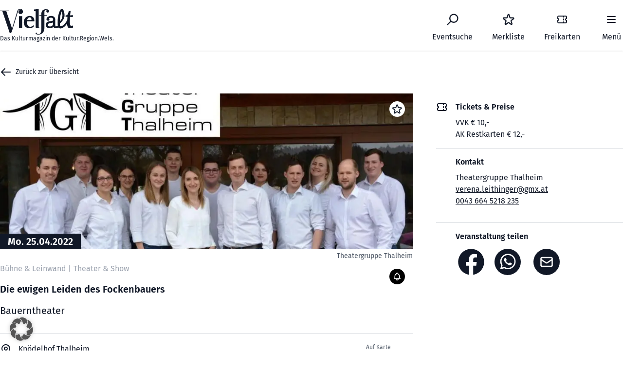

--- FILE ---
content_type: text/html; charset=UTF-8
request_url: https://vielfalt-kultur.at/veranstaltung/die-ewigen-leiden-des-fockenbauers/
body_size: 55442
content:
<!doctype html>
<html lang="de">

<head>
  <meta charset="utf-8">
  <meta http-equiv="x-ua-compatible" content="ie=edge">
  <meta name="viewport" content="width=device-width, initial-scale=1">
  <meta name='robots' content='noindex, follow' />
<meta property="og:description" content="Mo, 25.04.2022  Unterhartstraße 14, 4641 Steinhaus bei Wels"/><meta property="description" content="Mo, 25.04.2022  Unterhartstraße 14, 4641 Steinhaus bei Wels"/>
	<!-- This site is optimized with the Yoast SEO plugin v26.8 - https://yoast.com/product/yoast-seo-wordpress/ -->
	<title>Die ewigen Leiden des Fockenbauers - Vielfalt</title>
	<meta name="description" content="Die Theatergruppe Thalheim möchte hochwertiges Theater im ländlichen Raum bieten. Die Besonderheit an dieser Theatergruppe ist, dass sie sich ihre Drehbücher selbst ausdenkt, niederschreibt und inszeniert. 
Die Theaterstücke sind nah am Leben der Gesellschaft des ländlichen Raumes aufgebaut und versuchen mit viel Wortwitz und Schmäh das Kulturprogramm zu bereichern.
Das neue Stück &quot;Die ewigen Leiden des Fockenbauers&quot; verspricht viel Spaß und Action! Es handelt über das typische Alltagsleben des Fockenbauers mit all seinen Facetten und Hoppalas. 
Denn der Hofherr hat es alles andere als leicht." />
	<meta property="og:locale" content="de_DE" />
	<meta property="og:type" content="article" />
	<meta property="og:title" content="Die ewigen Leiden des Fockenbauers - Vielfalt" />
	<meta property="og:url" content="https://vielfalt-kultur.at/veranstaltung/die-ewigen-leiden-des-fockenbauers/" />
	<meta property="og:site_name" content="Vielfalt" />
	<meta property="article:modified_time" content="2022-05-09T10:19:13+00:00" />
	<meta name="twitter:card" content="summary_large_image" />
	<!-- / Yoast SEO plugin. -->



<link rel="alternate" title="oEmbed (JSON)" type="application/json+oembed" href="https://vielfalt-kultur.at/wp-json/oembed/1.0/embed?url=https%3A%2F%2Fvielfalt-kultur.at%2Fveranstaltung%2Fdie-ewigen-leiden-des-fockenbauers%2F" />
<link rel="alternate" title="oEmbed (XML)" type="text/xml+oembed" href="https://vielfalt-kultur.at/wp-json/oembed/1.0/embed?url=https%3A%2F%2Fvielfalt-kultur.at%2Fveranstaltung%2Fdie-ewigen-leiden-des-fockenbauers%2F&#038;format=xml" />
<style id='wp-img-auto-sizes-contain-inline-css'>
img:is([sizes=auto i],[sizes^="auto," i]){contain-intrinsic-size:3000px 1500px}
/*# sourceURL=wp-img-auto-sizes-contain-inline-css */
</style>
<style id='wp-block-library-inline-css'>
:root{--wp-block-synced-color:#7a00df;--wp-block-synced-color--rgb:122,0,223;--wp-bound-block-color:var(--wp-block-synced-color);--wp-editor-canvas-background:#ddd;--wp-admin-theme-color:#007cba;--wp-admin-theme-color--rgb:0,124,186;--wp-admin-theme-color-darker-10:#006ba1;--wp-admin-theme-color-darker-10--rgb:0,107,160.5;--wp-admin-theme-color-darker-20:#005a87;--wp-admin-theme-color-darker-20--rgb:0,90,135;--wp-admin-border-width-focus:2px}@media (min-resolution:192dpi){:root{--wp-admin-border-width-focus:1.5px}}.wp-element-button{cursor:pointer}:root .has-very-light-gray-background-color{background-color:#eee}:root .has-very-dark-gray-background-color{background-color:#313131}:root .has-very-light-gray-color{color:#eee}:root .has-very-dark-gray-color{color:#313131}:root .has-vivid-green-cyan-to-vivid-cyan-blue-gradient-background{background:linear-gradient(135deg,#00d084,#0693e3)}:root .has-purple-crush-gradient-background{background:linear-gradient(135deg,#34e2e4,#4721fb 50%,#ab1dfe)}:root .has-hazy-dawn-gradient-background{background:linear-gradient(135deg,#faaca8,#dad0ec)}:root .has-subdued-olive-gradient-background{background:linear-gradient(135deg,#fafae1,#67a671)}:root .has-atomic-cream-gradient-background{background:linear-gradient(135deg,#fdd79a,#004a59)}:root .has-nightshade-gradient-background{background:linear-gradient(135deg,#330968,#31cdcf)}:root .has-midnight-gradient-background{background:linear-gradient(135deg,#020381,#2874fc)}:root{--wp--preset--font-size--normal:16px;--wp--preset--font-size--huge:42px}.has-regular-font-size{font-size:1em}.has-larger-font-size{font-size:2.625em}.has-normal-font-size{font-size:var(--wp--preset--font-size--normal)}.has-huge-font-size{font-size:var(--wp--preset--font-size--huge)}.has-text-align-center{text-align:center}.has-text-align-left{text-align:left}.has-text-align-right{text-align:right}.has-fit-text{white-space:nowrap!important}#end-resizable-editor-section{display:none}.aligncenter{clear:both}.items-justified-left{justify-content:flex-start}.items-justified-center{justify-content:center}.items-justified-right{justify-content:flex-end}.items-justified-space-between{justify-content:space-between}.screen-reader-text{border:0;clip-path:inset(50%);height:1px;margin:-1px;overflow:hidden;padding:0;position:absolute;width:1px;word-wrap:normal!important}.screen-reader-text:focus{background-color:#ddd;clip-path:none;color:#444;display:block;font-size:1em;height:auto;left:5px;line-height:normal;padding:15px 23px 14px;text-decoration:none;top:5px;width:auto;z-index:100000}html :where(.has-border-color){border-style:solid}html :where([style*=border-top-color]){border-top-style:solid}html :where([style*=border-right-color]){border-right-style:solid}html :where([style*=border-bottom-color]){border-bottom-style:solid}html :where([style*=border-left-color]){border-left-style:solid}html :where([style*=border-width]){border-style:solid}html :where([style*=border-top-width]){border-top-style:solid}html :where([style*=border-right-width]){border-right-style:solid}html :where([style*=border-bottom-width]){border-bottom-style:solid}html :where([style*=border-left-width]){border-left-style:solid}html :where(img[class*=wp-image-]){height:auto;max-width:100%}:where(figure){margin:0 0 1em}html :where(.is-position-sticky){--wp-admin--admin-bar--position-offset:var(--wp-admin--admin-bar--height,0px)}@media screen and (max-width:600px){html :where(.is-position-sticky){--wp-admin--admin-bar--position-offset:0px}}

/*# sourceURL=wp-block-library-inline-css */
</style><style id='global-styles-inline-css'>
:root{--wp--preset--aspect-ratio--square: 1;--wp--preset--aspect-ratio--4-3: 4/3;--wp--preset--aspect-ratio--3-4: 3/4;--wp--preset--aspect-ratio--3-2: 3/2;--wp--preset--aspect-ratio--2-3: 2/3;--wp--preset--aspect-ratio--16-9: 16/9;--wp--preset--aspect-ratio--9-16: 9/16;--wp--preset--color--black: #000000;--wp--preset--color--cyan-bluish-gray: #abb8c3;--wp--preset--color--white: #ffffff;--wp--preset--color--pale-pink: #f78da7;--wp--preset--color--vivid-red: #cf2e2e;--wp--preset--color--luminous-vivid-orange: #ff6900;--wp--preset--color--luminous-vivid-amber: #fcb900;--wp--preset--color--light-green-cyan: #7bdcb5;--wp--preset--color--vivid-green-cyan: #00d084;--wp--preset--color--pale-cyan-blue: #8ed1fc;--wp--preset--color--vivid-cyan-blue: #0693e3;--wp--preset--color--vivid-purple: #9b51e0;--wp--preset--color--primary: #525ddc;--wp--preset--gradient--vivid-cyan-blue-to-vivid-purple: linear-gradient(135deg,rgb(6,147,227) 0%,rgb(155,81,224) 100%);--wp--preset--gradient--light-green-cyan-to-vivid-green-cyan: linear-gradient(135deg,rgb(122,220,180) 0%,rgb(0,208,130) 100%);--wp--preset--gradient--luminous-vivid-amber-to-luminous-vivid-orange: linear-gradient(135deg,rgb(252,185,0) 0%,rgb(255,105,0) 100%);--wp--preset--gradient--luminous-vivid-orange-to-vivid-red: linear-gradient(135deg,rgb(255,105,0) 0%,rgb(207,46,46) 100%);--wp--preset--gradient--very-light-gray-to-cyan-bluish-gray: linear-gradient(135deg,rgb(238,238,238) 0%,rgb(169,184,195) 100%);--wp--preset--gradient--cool-to-warm-spectrum: linear-gradient(135deg,rgb(74,234,220) 0%,rgb(151,120,209) 20%,rgb(207,42,186) 40%,rgb(238,44,130) 60%,rgb(251,105,98) 80%,rgb(254,248,76) 100%);--wp--preset--gradient--blush-light-purple: linear-gradient(135deg,rgb(255,206,236) 0%,rgb(152,150,240) 100%);--wp--preset--gradient--blush-bordeaux: linear-gradient(135deg,rgb(254,205,165) 0%,rgb(254,45,45) 50%,rgb(107,0,62) 100%);--wp--preset--gradient--luminous-dusk: linear-gradient(135deg,rgb(255,203,112) 0%,rgb(199,81,192) 50%,rgb(65,88,208) 100%);--wp--preset--gradient--pale-ocean: linear-gradient(135deg,rgb(255,245,203) 0%,rgb(182,227,212) 50%,rgb(51,167,181) 100%);--wp--preset--gradient--electric-grass: linear-gradient(135deg,rgb(202,248,128) 0%,rgb(113,206,126) 100%);--wp--preset--gradient--midnight: linear-gradient(135deg,rgb(2,3,129) 0%,rgb(40,116,252) 100%);--wp--preset--font-size--small: 13px;--wp--preset--font-size--medium: 20px;--wp--preset--font-size--large: 36px;--wp--preset--font-size--x-large: 42px;--wp--preset--spacing--20: 0.44rem;--wp--preset--spacing--30: 0.67rem;--wp--preset--spacing--40: 1rem;--wp--preset--spacing--50: 1.5rem;--wp--preset--spacing--60: 2.25rem;--wp--preset--spacing--70: 3.38rem;--wp--preset--spacing--80: 5.06rem;--wp--preset--shadow--natural: 6px 6px 9px rgba(0, 0, 0, 0.2);--wp--preset--shadow--deep: 12px 12px 50px rgba(0, 0, 0, 0.4);--wp--preset--shadow--sharp: 6px 6px 0px rgba(0, 0, 0, 0.2);--wp--preset--shadow--outlined: 6px 6px 0px -3px rgb(255, 255, 255), 6px 6px rgb(0, 0, 0);--wp--preset--shadow--crisp: 6px 6px 0px rgb(0, 0, 0);}:where(body) { margin: 0; }.wp-site-blocks > .alignleft { float: left; margin-right: 2em; }.wp-site-blocks > .alignright { float: right; margin-left: 2em; }.wp-site-blocks > .aligncenter { justify-content: center; margin-left: auto; margin-right: auto; }:where(.is-layout-flex){gap: 0.5em;}:where(.is-layout-grid){gap: 0.5em;}.is-layout-flow > .alignleft{float: left;margin-inline-start: 0;margin-inline-end: 2em;}.is-layout-flow > .alignright{float: right;margin-inline-start: 2em;margin-inline-end: 0;}.is-layout-flow > .aligncenter{margin-left: auto !important;margin-right: auto !important;}.is-layout-constrained > .alignleft{float: left;margin-inline-start: 0;margin-inline-end: 2em;}.is-layout-constrained > .alignright{float: right;margin-inline-start: 2em;margin-inline-end: 0;}.is-layout-constrained > .aligncenter{margin-left: auto !important;margin-right: auto !important;}.is-layout-constrained > :where(:not(.alignleft):not(.alignright):not(.alignfull)){margin-left: auto !important;margin-right: auto !important;}body .is-layout-flex{display: flex;}.is-layout-flex{flex-wrap: wrap;align-items: center;}.is-layout-flex > :is(*, div){margin: 0;}body .is-layout-grid{display: grid;}.is-layout-grid > :is(*, div){margin: 0;}body{padding-top: 0px;padding-right: 0px;padding-bottom: 0px;padding-left: 0px;}a:where(:not(.wp-element-button)){text-decoration: underline;}:root :where(.wp-element-button, .wp-block-button__link){background-color: #32373c;border-width: 0;color: #fff;font-family: inherit;font-size: inherit;font-style: inherit;font-weight: inherit;letter-spacing: inherit;line-height: inherit;padding-top: calc(0.667em + 2px);padding-right: calc(1.333em + 2px);padding-bottom: calc(0.667em + 2px);padding-left: calc(1.333em + 2px);text-decoration: none;text-transform: inherit;}.has-black-color{color: var(--wp--preset--color--black) !important;}.has-cyan-bluish-gray-color{color: var(--wp--preset--color--cyan-bluish-gray) !important;}.has-white-color{color: var(--wp--preset--color--white) !important;}.has-pale-pink-color{color: var(--wp--preset--color--pale-pink) !important;}.has-vivid-red-color{color: var(--wp--preset--color--vivid-red) !important;}.has-luminous-vivid-orange-color{color: var(--wp--preset--color--luminous-vivid-orange) !important;}.has-luminous-vivid-amber-color{color: var(--wp--preset--color--luminous-vivid-amber) !important;}.has-light-green-cyan-color{color: var(--wp--preset--color--light-green-cyan) !important;}.has-vivid-green-cyan-color{color: var(--wp--preset--color--vivid-green-cyan) !important;}.has-pale-cyan-blue-color{color: var(--wp--preset--color--pale-cyan-blue) !important;}.has-vivid-cyan-blue-color{color: var(--wp--preset--color--vivid-cyan-blue) !important;}.has-vivid-purple-color{color: var(--wp--preset--color--vivid-purple) !important;}.has-primary-color{color: var(--wp--preset--color--primary) !important;}.has-black-background-color{background-color: var(--wp--preset--color--black) !important;}.has-cyan-bluish-gray-background-color{background-color: var(--wp--preset--color--cyan-bluish-gray) !important;}.has-white-background-color{background-color: var(--wp--preset--color--white) !important;}.has-pale-pink-background-color{background-color: var(--wp--preset--color--pale-pink) !important;}.has-vivid-red-background-color{background-color: var(--wp--preset--color--vivid-red) !important;}.has-luminous-vivid-orange-background-color{background-color: var(--wp--preset--color--luminous-vivid-orange) !important;}.has-luminous-vivid-amber-background-color{background-color: var(--wp--preset--color--luminous-vivid-amber) !important;}.has-light-green-cyan-background-color{background-color: var(--wp--preset--color--light-green-cyan) !important;}.has-vivid-green-cyan-background-color{background-color: var(--wp--preset--color--vivid-green-cyan) !important;}.has-pale-cyan-blue-background-color{background-color: var(--wp--preset--color--pale-cyan-blue) !important;}.has-vivid-cyan-blue-background-color{background-color: var(--wp--preset--color--vivid-cyan-blue) !important;}.has-vivid-purple-background-color{background-color: var(--wp--preset--color--vivid-purple) !important;}.has-primary-background-color{background-color: var(--wp--preset--color--primary) !important;}.has-black-border-color{border-color: var(--wp--preset--color--black) !important;}.has-cyan-bluish-gray-border-color{border-color: var(--wp--preset--color--cyan-bluish-gray) !important;}.has-white-border-color{border-color: var(--wp--preset--color--white) !important;}.has-pale-pink-border-color{border-color: var(--wp--preset--color--pale-pink) !important;}.has-vivid-red-border-color{border-color: var(--wp--preset--color--vivid-red) !important;}.has-luminous-vivid-orange-border-color{border-color: var(--wp--preset--color--luminous-vivid-orange) !important;}.has-luminous-vivid-amber-border-color{border-color: var(--wp--preset--color--luminous-vivid-amber) !important;}.has-light-green-cyan-border-color{border-color: var(--wp--preset--color--light-green-cyan) !important;}.has-vivid-green-cyan-border-color{border-color: var(--wp--preset--color--vivid-green-cyan) !important;}.has-pale-cyan-blue-border-color{border-color: var(--wp--preset--color--pale-cyan-blue) !important;}.has-vivid-cyan-blue-border-color{border-color: var(--wp--preset--color--vivid-cyan-blue) !important;}.has-vivid-purple-border-color{border-color: var(--wp--preset--color--vivid-purple) !important;}.has-primary-border-color{border-color: var(--wp--preset--color--primary) !important;}.has-vivid-cyan-blue-to-vivid-purple-gradient-background{background: var(--wp--preset--gradient--vivid-cyan-blue-to-vivid-purple) !important;}.has-light-green-cyan-to-vivid-green-cyan-gradient-background{background: var(--wp--preset--gradient--light-green-cyan-to-vivid-green-cyan) !important;}.has-luminous-vivid-amber-to-luminous-vivid-orange-gradient-background{background: var(--wp--preset--gradient--luminous-vivid-amber-to-luminous-vivid-orange) !important;}.has-luminous-vivid-orange-to-vivid-red-gradient-background{background: var(--wp--preset--gradient--luminous-vivid-orange-to-vivid-red) !important;}.has-very-light-gray-to-cyan-bluish-gray-gradient-background{background: var(--wp--preset--gradient--very-light-gray-to-cyan-bluish-gray) !important;}.has-cool-to-warm-spectrum-gradient-background{background: var(--wp--preset--gradient--cool-to-warm-spectrum) !important;}.has-blush-light-purple-gradient-background{background: var(--wp--preset--gradient--blush-light-purple) !important;}.has-blush-bordeaux-gradient-background{background: var(--wp--preset--gradient--blush-bordeaux) !important;}.has-luminous-dusk-gradient-background{background: var(--wp--preset--gradient--luminous-dusk) !important;}.has-pale-ocean-gradient-background{background: var(--wp--preset--gradient--pale-ocean) !important;}.has-electric-grass-gradient-background{background: var(--wp--preset--gradient--electric-grass) !important;}.has-midnight-gradient-background{background: var(--wp--preset--gradient--midnight) !important;}.has-small-font-size{font-size: var(--wp--preset--font-size--small) !important;}.has-medium-font-size{font-size: var(--wp--preset--font-size--medium) !important;}.has-large-font-size{font-size: var(--wp--preset--font-size--large) !important;}.has-x-large-font-size{font-size: var(--wp--preset--font-size--x-large) !important;}
/*# sourceURL=global-styles-inline-css */
</style>

<link data-minify="1" rel='stylesheet' id='borlabs-cookie-custom-css' href='https://vielfalt-kultur.at/wp-content/cache/min/1/wp-content/cache/borlabs-cookie/1/borlabs-cookie-1-de.css?ver=1768397960' media='all' />
<link data-minify="1" rel='stylesheet' id='app/0-css' href='https://vielfalt-kultur.at/wp-content/cache/min/1/wp-content/themes/kultur-verein-wels/public/app.a04b4c.css?ver=1768397960' media='all' />
<script async src="https://vielfalt-kultur.at/wp-content/plugins/burst-statistics/assets/js/timeme/timeme.min.js?ver=1769100753" id="burst-timeme-js"></script>
<script data-borlabs-cookie-script-blocker-handle="burst" data-borlabs-cookie-script-blocker-id="burst" type='text/template' data-borlabs-cookie-script-blocker-src="https://vielfalt-kultur.at/wp-content/uploads/burst/js/burst.min.js?ver=1769187785" id="burst-js"></script><script data-no-optimize="1" data-no-minify="1" data-cfasync="false" nowprocket src="https://vielfalt-kultur.at/wp-content/cache/borlabs-cookie/1/borlabs-cookie-config-de.json.js?ver=3.3.23-35" id="borlabs-cookie-config-js"></script>
<script data-no-optimize="1" data-no-minify="1" data-cfasync="false" nowprocket src="https://vielfalt-kultur.at/wp-content/plugins/borlabs-cookie/assets/javascript/borlabs-cookie-prioritize.min.js?ver=3.3.23" id="borlabs-cookie-prioritize-js"></script>
<script src="https://vielfalt-kultur.at/wp-includes/js/jquery/jquery.min.js?ver=3.7.1" id="jquery-core-js" data-rocket-defer defer></script>
<script src="https://vielfalt-kultur.at/wp-includes/js/jquery/jquery-migrate.min.js?ver=3.4.1" id="jquery-migrate-js" data-rocket-defer defer></script>
<link rel="https://api.w.org/" href="https://vielfalt-kultur.at/wp-json/" /><link rel="EditURI" type="application/rsd+xml" title="RSD" href="https://vielfalt-kultur.at/xmlrpc.php?rsd" />
<meta name="generator" content="WordPress 6.9" />
<link rel='shortlink' href='https://vielfalt-kultur.at/?p=3958' />
<script nowprocket data-no-optimize="1" data-no-minify="1" data-cfasync="false" data-borlabs-cookie-script-blocker-ignore>
    (function () {
        if ('0' === '1' && '1' === '1') {
            window['gtag_enable_tcf_support'] = true;
        }
        window.dataLayer = window.dataLayer || [];
        if (typeof window.gtag !== 'function') {
            window.gtag = function () {
                window.dataLayer.push(arguments);
            };
        }
        gtag('set', 'developer_id.dYjRjMm', true);
        if ('1' === '1') {
            let getCookieValue = function (name) {
                return document.cookie.match('(^|;)\\s*' + name + '\\s*=\\s*([^;]+)')?.pop() || '';
            };
            const gtmRegionsData = '[{"google-tag-manager-cm-region":"","google-tag-manager-cm-default-ad-storage":"denied","google-tag-manager-cm-default-ad-personalization":"denied","google-tag-manager-cm-default-ad-user-data":"denied","google-tag-manager-cm-default-analytics-storage":"denied","google-tag-manager-cm-default-functionality-storage":"denied","google-tag-manager-cm-default-personalization-storage":"denied","google-tag-manager-cm-default-security-storage":"denied"}]';
            let gtmRegions = [];
            if (gtmRegionsData !== '\{\{ google-tag-manager-cm-regional-defaults \}\}') {
                gtmRegions = JSON.parse(gtmRegionsData);
            }
            let defaultRegion = null;
            for (let gtmRegionIndex in gtmRegions) {
                let gtmRegion = gtmRegions[gtmRegionIndex];
                if (gtmRegion['google-tag-manager-cm-region'] === '') {
                    defaultRegion = gtmRegion;
                } else {
                    gtag('consent', 'default', {
                        'ad_storage': gtmRegion['google-tag-manager-cm-default-ad-storage'],
                        'ad_user_data': gtmRegion['google-tag-manager-cm-default-ad-user-data'],
                        'ad_personalization': gtmRegion['google-tag-manager-cm-default-ad-personalization'],
                        'analytics_storage': gtmRegion['google-tag-manager-cm-default-analytics-storage'],
                        'functionality_storage': gtmRegion['google-tag-manager-cm-default-functionality-storage'],
                        'personalization_storage': gtmRegion['google-tag-manager-cm-default-personalization-storage'],
                        'security_storage': gtmRegion['google-tag-manager-cm-default-security-storage'],
                        'region': gtmRegion['google-tag-manager-cm-region'].toUpperCase().split(','),
						'wait_for_update': 500,
                    });
                }
            }
            let cookieValue = getCookieValue('borlabs-cookie-gcs');
            let consentsFromCookie = {};
            if (cookieValue !== '') {
                consentsFromCookie = JSON.parse(decodeURIComponent(cookieValue));
            }
            let defaultValues = {
                'ad_storage': defaultRegion === null ? 'denied' : defaultRegion['google-tag-manager-cm-default-ad-storage'],
                'ad_user_data': defaultRegion === null ? 'denied' : defaultRegion['google-tag-manager-cm-default-ad-user-data'],
                'ad_personalization': defaultRegion === null ? 'denied' : defaultRegion['google-tag-manager-cm-default-ad-personalization'],
                'analytics_storage': defaultRegion === null ? 'denied' : defaultRegion['google-tag-manager-cm-default-analytics-storage'],
                'functionality_storage': defaultRegion === null ? 'denied' : defaultRegion['google-tag-manager-cm-default-functionality-storage'],
                'personalization_storage': defaultRegion === null ? 'denied' : defaultRegion['google-tag-manager-cm-default-personalization-storage'],
                'security_storage': defaultRegion === null ? 'denied' : defaultRegion['google-tag-manager-cm-default-security-storage'],
                'wait_for_update': 500,
            };
            gtag('consent', 'default', {...defaultValues, ...consentsFromCookie});
            gtag('set', 'ads_data_redaction', true);
        }

        if ('0' === '1') {
            let url = new URL(window.location.href);

            if ((url.searchParams.has('gtm_debug') && url.searchParams.get('gtm_debug') !== '') || document.cookie.indexOf('__TAG_ASSISTANT=') !== -1 || document.documentElement.hasAttribute('data-tag-assistant-present')) {
                /* GTM block start */
                (function(w,d,s,l,i){w[l]=w[l]||[];w[l].push({'gtm.start':
                        new Date().getTime(),event:'gtm.js'});var f=d.getElementsByTagName(s)[0],
                    j=d.createElement(s),dl=l!='dataLayer'?'&l='+l:'';j.async=true;j.src=
                    'https://www.googletagmanager.com/gtm.js?id='+i+dl;f.parentNode.insertBefore(j,f);
                })(window,document,'script','dataLayer','G-94RZKRF0CH');
                /* GTM block end */
            } else {
                /* GTM block start */
                (function(w,d,s,l,i){w[l]=w[l]||[];w[l].push({'gtm.start':
                        new Date().getTime(),event:'gtm.js'});var f=d.getElementsByTagName(s)[0],
                    j=d.createElement(s),dl=l!='dataLayer'?'&l='+l:'';j.async=true;j.src=
                    'https://vielfalt-kultur.at/wp-content/uploads/borlabs-cookie/' + i + '.js?ver=not-set-yet';f.parentNode.insertBefore(j,f);
                })(window,document,'script','dataLayer','G-94RZKRF0CH');
                /* GTM block end */
            }
        }


        let borlabsCookieConsentChangeHandler = function () {
            window.dataLayer = window.dataLayer || [];
            if (typeof window.gtag !== 'function') {
                window.gtag = function() {
                    window.dataLayer.push(arguments);
                };
            }

            let consents = BorlabsCookie.Cookie.getPluginCookie().consents;

            if ('1' === '1') {
                let gtmConsents = {};
                let customConsents = {};

				let services = BorlabsCookie.Services._services;

				for (let service in services) {
					if (service !== 'borlabs-cookie') {
						customConsents['borlabs_cookie_' + service.replaceAll('-', '_')] = BorlabsCookie.Consents.hasConsent(service) ? 'granted' : 'denied';
					}
				}

                if ('0' === '1') {
                    gtmConsents = {
                        'analytics_storage': BorlabsCookie.Consents.hasConsentForServiceGroup('statistics') === true ? 'granted' : 'denied',
                        'functionality_storage': BorlabsCookie.Consents.hasConsentForServiceGroup('statistics') === true ? 'granted' : 'denied',
                        'personalization_storage': BorlabsCookie.Consents.hasConsentForServiceGroup('statistics') === true ? 'granted' : 'denied',
                        'security_storage': BorlabsCookie.Consents.hasConsentForServiceGroup('statistics') === true ? 'granted' : 'denied',
                    };
                } else {
                    gtmConsents = {
                        'ad_storage': BorlabsCookie.Consents.hasConsentForServiceGroup('statistics') === true ? 'granted' : 'denied',
                        'ad_user_data': BorlabsCookie.Consents.hasConsentForServiceGroup('statistics') === true ? 'granted' : 'denied',
                        'ad_personalization': BorlabsCookie.Consents.hasConsentForServiceGroup('statistics') === true ? 'granted' : 'denied',
                        'analytics_storage': BorlabsCookie.Consents.hasConsentForServiceGroup('statistics') === true ? 'granted' : 'denied',
                        'functionality_storage': BorlabsCookie.Consents.hasConsentForServiceGroup('statistics') === true ? 'granted' : 'denied',
                        'personalization_storage': BorlabsCookie.Consents.hasConsentForServiceGroup('statistics') === true ? 'granted' : 'denied',
                        'security_storage': BorlabsCookie.Consents.hasConsentForServiceGroup('statistics') === true ? 'granted' : 'denied',
                    };
                }
                BorlabsCookie.CookieLibrary.setCookie(
                    'borlabs-cookie-gcs',
                    JSON.stringify(gtmConsents),
                    BorlabsCookie.Settings.automaticCookieDomainAndPath.value ? '' : BorlabsCookie.Settings.cookieDomain.value,
                    BorlabsCookie.Settings.cookiePath.value,
                    BorlabsCookie.Cookie.getPluginCookie().expires,
                    BorlabsCookie.Settings.cookieSecure.value,
                    BorlabsCookie.Settings.cookieSameSite.value
                );
                gtag('consent', 'update', {...gtmConsents, ...customConsents});
            }


            for (let serviceGroup in consents) {
                for (let service of consents[serviceGroup]) {
                    if (!window.BorlabsCookieGtmPackageSentEvents.includes(service) && service !== 'borlabs-cookie') {
                        window.dataLayer.push({
                            event: 'borlabs-cookie-opt-in-' + service,
                        });
                        window.BorlabsCookieGtmPackageSentEvents.push(service);
                    }
                }
            }
            let afterConsentsEvent = document.createEvent('Event');
            afterConsentsEvent.initEvent('borlabs-cookie-google-tag-manager-after-consents', true, true);
            document.dispatchEvent(afterConsentsEvent);
        };
        window.BorlabsCookieGtmPackageSentEvents = [];
        document.addEventListener('borlabs-cookie-consent-saved', borlabsCookieConsentChangeHandler);
        document.addEventListener('borlabs-cookie-handle-unblock', borlabsCookieConsentChangeHandler);
    })();
</script><script type="application/ld+json">{"@context":"https:\/\/schema.org","@graph":[{"@type":"Event","name":"Die ewigen Leiden des Fockenbauers","description":"Die Theatergruppe Thalheim m\u00f6chte hochwertiges Theater im l\u00e4ndlichen Raum bieten. Die Besonderheit an dieser Theatergruppe ist, dass sie sich ihre Drehb\u00fccher selbst ausdenkt, niederschreibt und inszeniert. <br \/><br \/>\r\nDie Theaterst\u00fccke sind nah am Leben der Gesellschaft des l\u00e4ndlichen Raumes aufgebaut und versuchen mit viel Wortwitz und Schm\u00e4h das Kulturprogramm zu bereichern.<br \/><br \/>\r\nDas neue St\u00fcck \"Die ewigen Leiden des Fockenbauers\" verspricht viel Spa\u00df und Action! Es handelt \u00fcber das typische Alltagsleben des Fockenbauers mit all seinen Facetten und Hoppalas. <br \/><br \/>\r\nDenn der Hofherr hat es alles andere als leicht.","startDate":"2022-04-25T00:00:00+00:00","endDate":"2022-04-25T00:00:00+00:00","eventStatus":"https:\/\/schema.org\/EventScheduled","inLanguage":"de","isAccessibleForFree":false,"eventAttendanceMode":"OfflineEventAttendanceMode","location":{"@type":"Place","name":"Kn\u00f6delhof Thalheim","address":{"@type":"PostalAddress","streetAddress":"Unterhartstra\u00dfe 14","addressLocality":"Steinhaus bei Wels","addressRegion":"","postalCode":"4641","addressCountry":"AU"}},"organizer":{"@type":"Organization","name":"Theatergruppe Thalheim","url":""},"image":"https:\/\/vielfalt-kultur.at\/wp-content\/uploads\/2022\/04\/TheatergruppeThalheimLogo-1.jpg","sameAs":[]}]}</script>		<style id="wp-custom-css">
			.forminator-ui#forminator-module-16168.forminator-design--flat .forminator-button-back {
    background-color: #000000;
    color: #FFFFFF;
    margin-bottom: 20px!important;
}

.forminator-ui#forminator-module-16168.forminator-design--bold .forminator-button-back {
    background-color: #bababa;
    color: #FFFFFF;
    margin-bottom: 20px;
}





.forminator-ui#forminator-module-16168.forminator-design--flat .forminator-label {
    color: #000000;
    font-style: italic;
}


footer, .below-the-fold {
    content-visibility: auto;
    contain-intrinsic-size: 1000px;
}		</style>
		
  <link rel="apple-touch-icon" sizes="76x76" href="/wp-content/themes/kultur-verein-wels/public/images/favicon/apple-touch-icon.png">
  <link rel="icon" type="image/png" sizes="32x32" href="/wp-content/themes/kultur-verein-wels/public/images/favicon/favicon-32x32.png">
  <link rel="icon" type="image/png" sizes="16x16" href="/wp-content/themes/kultur-verein-wels/public/images/favicon/favicon-16x16.png">
  <link rel="manifest" href="/wp-content/themes/kultur-verein-wels/public/images/favicon/site.webmanifest">
  <link rel="mask-icon" href="/wp-content/themes/kultur-verein-wels/public/images/favicon/safari-pinned-tab.svg" color="#5bbad5">
  <link rel="shortcut icon" href="/wp-content/themes/kultur-verein-wels/public/images/favicon/favicon.ico">
  <meta name="msapplication-TileColor" content="#da532c">
  <meta name="msapplication-config" content="/wp-content/themes/kultur-verein-wels/public/images/favicon/browserconfig.xml">
  <meta name="theme-color" content="#ffffff">

<meta name="generator" content="WP Rocket 3.20.3" data-wpr-features="wpr_defer_js wpr_minify_js wpr_image_dimensions wpr_minify_css wpr_preload_links wpr_host_fonts_locally wpr_desktop" /></head>

<body class="wp-singular veranstaltung-template-default single single-veranstaltung postid-3958 wp-embed-responsive wp-theme-kultur-verein-wels overflow-x-hidden die-ewigen-leiden-des-fockenbauers" data-burst_id="3958" data-burst_type="veranstaltung">
    
  <div id="app">
    <header class="relative bg-white z-20 overlfow-x-hidden" x-data="Theme.popover({ open: false, focus: true })" x-init="init()"
  @keydown.escape="onEscape" @close-popover-group.window="onClosePopoverGroup">
  <div class="absolute inset-0 shadow z-30 pointer-events-none" aria-hidden="true"></div>

  <a class="sr-only focus:not-sr-only" href="#main">
    Zum Inhalt springen
  </a>


  <div
    class="max-w-7xl mx-auto flex justify-between items-center px-4 py-5 sm:px-6 sm:py-4 xl:px-0 md:justify-start md:space-x-10">

    <a href="https://vielfalt-kultur.at"
      class="flex flex-col no-underline focus:outline-none focus:ring focus:ring-violet-300">
      <svg xmlns="http://www.w3.org/2000/svg" width="149.992" height="53" viewBox="0 0 149.992 53">
        <path class="h-8 w-auto sm:h-10" id="Logo-Vielfalt"
          d="M73.8,39.95H67.279V64H73.8Zm.8-6.552a4.76,4.76,0,0,0,.834-3.723,6.14,6.14,0,0,0-5.707-4.82,5.438,5.438,0,0,0-.968.089,5.18,5.18,0,0,0-3.384,1.913,9.232,9.232,0,0,0-1.494,2.833L58.315,48.324l-5.095,16.8h-.248L41.409,29.842h5.056V28.516H28.346v1.326h4.916L48.468,74.852h.29a3.405,3.405,0,0,0,3.265-1.986,13.885,13.885,0,0,0,.9-2.288L65.232,30.429a9.156,9.156,0,0,1,1.339-2.6,3.452,3.452,0,0,1,2.422-1.359,6.584,6.584,0,0,1,.86-.063,2.288,2.288,0,0,1,1.365.339c.538.4.452.646.34.8a.616.616,0,0,1-.515.278.953.953,0,0,1-.258-.04,4,4,0,0,0-1.058-.152,3.2,3.2,0,0,0-2.662,1.433,4.361,4.361,0,0,0-.8,3.173c.4,1.61.756,2,1.613,2.5a5.047,5.047,0,0,0,2.823.771h0a4.162,4.162,0,0,0,.936-.11,5.059,5.059,0,0,0,2.972-2m18.432,13.4q0,.782-.492.989a7.139,7.139,0,0,1-2.2.207h-6.2A8.232,8.232,0,0,1,86,43.826a4.266,4.266,0,0,1,3.271-1.633,3.358,3.358,0,0,1,2.694,1.288,5.013,5.013,0,0,1,1.069,3.311m5.986,2.713q0-4.736-2.523-7.358a9.333,9.333,0,0,0-7.055-2.621,12.368,12.368,0,0,0-4.938.966,11.724,11.724,0,0,0-3.891,2.691,12.022,12.022,0,0,0-2.544,4.093,14.615,14.615,0,0,0-.9,5.219,14.012,14.012,0,0,0,.855,5.012,11.564,11.564,0,0,0,2.394,3.886,10.6,10.6,0,0,0,3.7,2.53,12.43,12.43,0,0,0,4.811.9,11.927,11.927,0,0,0,9.137-4.08,1.054,1.054,0,0,0-1.461-1.513A12.924,12.924,0,0,1,94,60.956a8.014,8.014,0,0,1-3.57.873,5.7,5.7,0,0,1-4.938-2.621,12.321,12.321,0,0,1-1.817-7.128,4.521,4.521,0,0,1,.171-1.517H97.612a2.553,2.553,0,0,0,1.2-.161q.214-.16.214-.9M109.3,63.357s-1.359.009-1.453-.6c-.074-.477-.02-1.446-.038-2.193l0-35.175-9.355.841v3.1l1.83.095q1.306.1,1.306,1.139v30.3c0,.094.015,1.516.015,1.609,0,1.708,1.6,1.488,3.375,1.511h4.365ZM129.057,29.5a3.084,3.084,0,0,0-2.1-3.059,8.882,8.882,0,0,0-1.768-.507,14.877,14.877,0,0,0-2.759-.23,12.6,12.6,0,0,0-1.678.131,9.47,9.47,0,0,0-1.954.5,9.993,9.993,0,0,0-1.979,1,6.88,6.88,0,0,0-1.714,1.6,7.966,7.966,0,0,0-1.221,2.391,10.753,10.753,0,0,0-.464,3.329v3h-4.13v1.195h4.13V65.189c0,.92-.034,1.85-.1,2.766a22.562,22.562,0,0,1-.354,2.671,14.406,14.406,0,0,1-.692,2.419,7.919,7.919,0,0,1-1.108,2,4.99,4.99,0,0,1-1.625,1.37,4.662,4.662,0,0,1-2.194.5,4.166,4.166,0,0,1-1.591-.275,3.933,3.933,0,0,1-1.1-.673,3.733,3.733,0,0,1-.735-.886c-.173-.295-.328-.562-.464-.8a4.631,4.631,0,0,0-.363-.562c-.078-.1-.125-.1-.142-.1a.968.968,0,0,0-.548.152,1.567,1.567,0,0,0-.443.445,2.163,2.163,0,0,0-.287.642,2.775,2.775,0,0,0-.1.722,1.022,1.022,0,0,0,.367.751,3.848,3.848,0,0,0,1.176.723,8.8,8.8,0,0,0,1.786.5,12.043,12.043,0,0,0,2.133.185,13.771,13.771,0,0,0,5.507-1.024,10.764,10.764,0,0,0,3.907-2.831,11.958,11.958,0,0,0,2.339-4.322,18.737,18.737,0,0,0,.78-5.523v-25.2h4.916V37.649h-4.916V31.754a9.09,9.09,0,0,1,.26-2.319,5.2,5.2,0,0,1,.717-1.632,2.908,2.908,0,0,1,1.121-.987,3.323,3.323,0,0,1,2.8,0c.092.046.182.1.269.147a3.314,3.314,0,0,0-1.118,2.537,2.751,2.751,0,1,0,5.446,0M151.339,50.7l.065-2.043c.05-1.453.157-2.947.318-4.439A41.461,41.461,0,0,1,154.459,31.9l.758-1.7.5,1.788a21.16,21.16,0,0,1,.637,9.18,16.957,16.957,0,0,1-3.771,8.25Zm-13.9,2.123-.062,2.339a6.063,6.063,0,0,1-1.688,4.384,6.248,6.248,0,0,1-4.558,1.61,4.817,4.817,0,0,1-3.118-.931,3.112,3.112,0,0,1-1.174-2.532c0-2.083,1.647-3.3,4.9-3.608a19.39,19.39,0,0,0,4.074-.668,4.21,4.21,0,0,0,.579-.207c.187-.085.386-.162.592-.232ZM178.22,38.1l-5.8.036.043-.457q.2-2.155.458-4.418c.15-1.338.359-2.878.621-4.586L169.418,29.9c-.3,1.411-.6,2.643-.9,3.665a9.075,9.075,0,0,1-1.255,2.74,5.036,5.036,0,0,1-2.008,1.651,5.316,5.316,0,0,1-2.115.637l-.19,2.588,4-.025-.029.446q-.226,3.446-.428,6.663a47.214,47.214,0,0,1-6.422,8.708c-4.194,4.506-7.781,3.75-8.238,3.3-.867-.843-.468-5.361-.468-5.361l.267-.207a32.439,32.439,0,0,0,5.144-5.476,18.7,18.7,0,0,0,3.784-15.516h0l0-.012a27.418,27.418,0,0,0-.837-3.423l-.053-.009a23.745,23.745,0,0,0-.918-2.7c-.837-1.9-1.55-2.826-2.6-2.826a5.789,5.789,0,0,0-3.349,1.657,25.659,25.659,0,0,0-2.21,3.983,27.279,27.279,0,0,0-1.182,3.043,54.376,54.376,0,0,0-2.358,12.087,75.324,75.324,0,0,0-.014,14.133l-.269-.1c-1.138.434-2.894,1.664-4.055,1.467a.876.876,0,0,1-.12-.03,2.046,2.046,0,0,1-.553-1.121,6.829,6.829,0,0,1-.081-.966q-.025-.663-.024-1.648V47.927c0-5.652-2.908-8.4-8.888-8.4a10.73,10.73,0,0,0-6.487,1.936,5.514,5.514,0,0,0-2.741,4.657,3.013,3.013,0,0,0,.923,2.272,3.2,3.2,0,0,0,2.351.905,2.989,2.989,0,0,0,2.048-.7,2.3,2.3,0,0,0,.787-1.745c.081-1.587-1.026-1.76-1.026-1.76a3.637,3.637,0,0,1,.97-1.289,5.859,5.859,0,0,1,3.127-.8,5.015,5.015,0,0,1,3.318,1.007,3.431,3.431,0,0,1,1.22,2.749,2.838,2.838,0,0,1-.973,2.473c-.751.466-2.347.817-4.9,1.086a34.291,34.291,0,0,0-3.708.576,9.534,9.534,0,0,0-2.215.945,7.288,7.288,0,0,0-2.588,2.447,6.364,6.364,0,0,0-.948,3.456,6.277,6.277,0,0,0,2.318,5.133,9.722,9.722,0,0,0,6.374,1.947,9.319,9.319,0,0,0,6.935-2.534l.328-.333.215.414A3.791,3.791,0,0,0,140.2,64.11a4.342,4.342,0,0,0,1.423.5,6.548,6.548,0,0,0,1.086.084,19.55,19.55,0,0,0,5.419-1.581,14.776,14.776,0,0,0,1.3,1.083c3.759,2.828,9.347-1.261,10.772-2.284a21.93,21.93,0,0,0,6.048-7.244c0,.024,0,.05,0,.074a23.636,23.636,0,0,0,.451,4.828,8.514,8.514,0,0,0,1.269,3.118,4.532,4.532,0,0,0,2.055,1.641,8.289,8.289,0,0,0,2.966.49,8.786,8.786,0,0,0,2.562-.347,21.208,21.208,0,0,0,2.328-.97.815.815,0,0,0,.458-.735V60.124a.821.821,0,0,0-1.064-.781l-.012,0a7.942,7.942,0,0,1-2.21.325h-.034a3.47,3.47,0,0,1-1.463-.272,2.115,2.115,0,0,1-1.02-1.18,7.928,7.928,0,0,1-.471-2.154c-.1-.883-.15-2.081-.159-3.562-.008-1.278.009-2.847.052-4.661s.13-3.828.26-5.955l.025-.415,5.608.342Z"
          transform="translate(-28.346 -24.744)" fill="#111827" />
      </svg>
      <span class="text-xs font-sans">Das Kulturmagazin der Kultur.Region.Wels.</span>
    </a>

    <nav class="flex flex-1 justify-end md:space-x-10" x-data="Theme.popoverGroup()" x-init="init()">
      <div x-data="Theme.popover({ open: false, focus: false })" x-init="init()" x-on:keydown.escape="onEscape"
  x-on:close-popover-group.window="onClosePopoverGroup">
  <button type="button" x-state:on="Item active" x-state:off="Item inactive"
    class="group bg-white items-center text-base font-medium flex flex-col key-focus" x-on:click="toggle()"
    x-on:mousedown="if (open) $event.preventDefault()" aria-expanded="false" :aria-expanded="open.toString()"
    id="search-form-popover-button" aria-label="Eventsuche">
    <div
      class="rounded-full h-12 w-12 flex items-center justify-center bg-white group-hover:bg-gray-200 group-focus:bg-gray-200"
      :class="{ 'bg-gray-200': open, 'bg-white': !(open) }">

              <svg xmlns="http://www.w3.org/2000/svg" class="h-6 w-6"
    width="50" height="50" fill="currentColor" aria-label="Icon search">

    <title>Die ewigen Leiden des Fockenbauers</title>

    <use xlink:href="#icon-search"></use>
  </svg>
          </div>
    <span class="hidden md:flex">Eventsuche</span>
  </button>

  <div
  x-show="open"
  x-transition:enter="transition ease-out duration-200"
  x-transition:enter-start="opacity-0 -translate-y-1"
  x-transition:enter-end="opacity-100 translate-y-0"
  x-transition:leave="transition ease-in duration-150"
  x-transition:leave-start="opacity-100 translate-y-0"
  x-transition:leave-end="opacity-0 -translate-y-1"
  x-description="'More' flyout menu, show/hide based on flyout menu state."
  class="bg-white absolute z-10 top-full inset-x-0 transform shadow-lg"
  x-ref="panel"
  x-on:click.away="open = false"
  style="display: none;"
>
  <div>
  <div class="w-full flex flex-col px-4 xl:px-0 py-4 md:py-8">
  <div class="w-full max-w-7xl mx-auto relative">
    <h3 class="mb-8">Eventsuche</h3>


    <form method="GET" action="https://vielfalt-kultur.at/eventsuche/" role="search" type="submit">

      <div class="grid grid-cols-12 gap-4 md:gap-8">
        <div class="col-span-12 md:col-span-6 flex flex-col justify-between h-full">
          <div class="w-full mb-4" label="Was?" label_class="font-bold uppercase text-sm font-medium">
            <label
            for=""
            class="block text-gray mb-2 font-bold uppercase text-sm font-medium"
        >
            Was?
        </label>
    
    <div class="w-full flex flex-col relative bg-white" x-data="{
    show: false,
    showPlaceholder: true,
    search: '',
    selection: [],
    isMultiselect: true,
    providedOptions: {&quot;18&quot;:{&quot;name&quot;:&quot;Ausstellungen &amp;amp; Vernissagen&quot;,&quot;selected&quot;:false,&quot;parent&quot;:0,&quot;value&quot;:18},&quot;40&quot;:{&quot;name&quot;:&quot;ausstellungen-vernissagen&quot;,&quot;selected&quot;:false,&quot;parent&quot;:0,&quot;value&quot;:40},&quot;47&quot;:{&quot;name&quot;:&quot;blas-volksmusik&quot;,&quot;selected&quot;:false,&quot;parent&quot;:0,&quot;value&quot;:47},&quot;3&quot;:{&quot;name&quot;:&quot;Brauchtum &amp;amp; M\u00e4rkte&quot;,&quot;selected&quot;:false,&quot;parent&quot;:0,&quot;value&quot;:3},&quot;46&quot;:{&quot;name&quot;:&quot;brauchtum-maerkte&quot;,&quot;selected&quot;:false,&quot;parent&quot;:0,&quot;value&quot;:46},&quot;38&quot;:{&quot;name&quot;:&quot;buehne-leinwand&quot;,&quot;selected&quot;:false,&quot;parent&quot;:0,&quot;value&quot;:38},&quot;10&quot;:{&quot;name&quot;:&quot;B\u00fchne &amp;amp; Leinwand&quot;,&quot;selected&quot;:false,&quot;parent&quot;:0,&quot;value&quot;:10},&quot;14&quot;:{&quot;name&quot;:&quot;Film&quot;,&quot;selected&quot;:false,&quot;parent&quot;:10,&quot;value&quot;:14},&quot;11&quot;:{&quot;name&quot;:&quot;Kabarett&quot;,&quot;selected&quot;:false,&quot;parent&quot;:10,&quot;value&quot;:11},&quot;13&quot;:{&quot;name&quot;:&quot;Musiktheater&quot;,&quot;selected&quot;:false,&quot;parent&quot;:10,&quot;value&quot;:13},&quot;15&quot;:{&quot;name&quot;:&quot;Tanz &amp;amp; Performance&quot;,&quot;selected&quot;:false,&quot;parent&quot;:10,&quot;value&quot;:15},&quot;12&quot;:{&quot;name&quot;:&quot;Theater &amp;amp; Show&quot;,&quot;selected&quot;:false,&quot;parent&quot;:10,&quot;value&quot;:12},&quot;17&quot;:{&quot;name&quot;:&quot;Literatur &amp;amp; Lesungen&quot;,&quot;selected&quot;:false,&quot;parent&quot;:0,&quot;value&quot;:17},&quot;4&quot;:{&quot;name&quot;:&quot;Musik&quot;,&quot;selected&quot;:false,&quot;parent&quot;:0,&quot;value&quot;:4},&quot;8&quot;:{&quot;name&quot;:&quot;Blas- &amp;amp; Volksmusik&quot;,&quot;selected&quot;:false,&quot;parent&quot;:4,&quot;value&quot;:8},&quot;7&quot;:{&quot;name&quot;:&quot;Jazz &amp;amp; Crossover&quot;,&quot;selected&quot;:false,&quot;parent&quot;:4,&quot;value&quot;:7},&quot;6&quot;:{&quot;name&quot;:&quot;Klassik &amp;amp; Neue Musik&quot;,&quot;selected&quot;:false,&quot;parent&quot;:4,&quot;value&quot;:6},&quot;5&quot;:{&quot;name&quot;:&quot;Pop\/Rock &amp;amp; Electronic&quot;,&quot;selected&quot;:false,&quot;parent&quot;:4,&quot;value&quot;:5},&quot;9&quot;:{&quot;name&quot;:&quot;Sonstiges&quot;,&quot;selected&quot;:false,&quot;parent&quot;:4,&quot;value&quot;:9},&quot;39&quot;:{&quot;name&quot;:&quot;theater-show&quot;,&quot;selected&quot;:false,&quot;parent&quot;:0,&quot;value&quot;:39},&quot;1&quot;:{&quot;name&quot;:&quot;Unkategorisiert&quot;,&quot;selected&quot;:false,&quot;parent&quot;:0,&quot;value&quot;:1},&quot;16&quot;:{&quot;name&quot;:&quot;Vortr\u00e4ge &amp;amp; Diskussionen&quot;,&quot;selected&quot;:false,&quot;parent&quot;:0,&quot;value&quot;:16}},
    isSelectedOption(key) {
        return this.selection.indexOf(key) !== -1
    },
    checkPlaceholder() {
        this.showPlaceholder = this.selection.length === 0
    },
    options() {
        if (this.search !== '') {
            const filteredOptions = {}
            Object.keys(this.providedOptions).map(key => {
                const haystack = this.providedOptions[key].name.toLowerCase()
                const needle = this.search.toLowerCase()
                const found = haystack.indexOf(needle) !== -1
                if (found) filteredOptions[key] = this.providedOptions[key]
            })

            console.log(filteredOptions)
            return filteredOptions
        } else {
            return this.providedOptions
        }
    },
    selectSearched($event) {
        this.search = ''
        const results = Object.keys(this.options())
        if (results.length > 0)
            this.selection.push(results[0])
        this.show = false
    },
    toggle() {
        this.show = !this.show
        if (this.show)
            this.$nextTick(() => { this.$refs.searchInput.focus() })
    },
    add(key) {
        if (this.selection.length > 5) return

        if (this.isMultiselect) {
            this.selection.push(key)
        } else {
            this.selection = [key]
        }

        this.search = ''
        this.show = false
        this.checkPlaceholder()
    },
    clickOnSelection(key) {
        if (this.isMultiselect) {
            this.selection.splice(this.selection.indexOf(key), 1)
        } else {
            this.toggle()
        }
        this.checkPlaceholder()
    },
}" x-on:click.away="show = false">
  <div class="relative w-full h-auto border border-gray-300 justify-start items-start cursor-pointer"
    x-on:click="toggle()" x-on:keydown.enter="toggle()" tabindex="0" style="min-height:3rem;">
    <div class="flex flex-wrap w-full p-2 pb-0 pr-12  max-h-24 overflow-y-auto ">
      <template x-for="selected in selection" x-key="'selected-' + selected">
        <span
          class="px-4 py-1 h-8 flex items-center mr-2 mb-2 cursor-pointer  rounded-full  bg-gray-200 text-gray-dark  transition-colors duration-300 hover:bg-gray-dark hover:text-white "
          x-on:click.prevent.stop="clickOnSelection(selected)">
          <span x-html="
        providedOptions[selected].name" class="flex mr-2"></span>
                      <svg xmlns="http://www.w3.org/2000/svg" class="h-2 w-2"
    width="50" height="50" fill="currentColor" aria-label="Icon cross">

    <title>Die ewigen Leiden des Fockenbauers</title>

    <use xlink:href="#icon-cross"></use>
  </svg>
                  </span>
      </template>
      <span x-show="showPlaceholder" class="mt-2 text-sm text-gray-500"
        style="margin-top: 0.4rem; margin-left:0.2rem;">Kategorie auswählen</span>
      <svg xmlns="http://www.w3.org/2000/svg" class="h-11 absolute right-4 flex items-center transition-transform duration-300 transform rotate-0 origin-center p-0 top-0 cursor-pointer h-4 w-4" x-bind:class="{ 'rotate-180': !show }"
    width="50" height="50" fill="currentColor" aria-label="Icon chevron-up">

    <title>Die ewigen Leiden des Fockenbauers</title>

    <use xlink:href="#icon-chevron-up"></use>
  </svg>
    </div>
  </div>

  <div class="absolute top-full left-0 bg-white shadow-md flex flex-col z-50 w-full pt-12"
    x-show="show" x-cloak>
    <input type="text"
      class="w-full border border-gray-100 h-12 flex items-center absolute top-0 "
      x-ref="searchInput" x-model="search" x-on:keydown.enter.prevent.stop="selectSearched" placeholder="Suchen" />
    <datalist class="w-full flex flex-col max-h-64 overflow-y-auto text-sm">
      <template x-for="(option, key) in options" x-key="'option-' + key">
        <div tabindex="0"
          class="w-full flex flex-0 h-12 min-h-12 justify-start items-center px-4 border-b border-gray-100 cursor-pointer transition-colors duration-300 hover:bg-gray-300"
          :class="{ 'bg-gray-300': isSelectedOption(key), 'text-gray-600 pl-8': option.parent > 0 }"
          x-html="option.name" x-on:click.prevent.stop="add(key)" x-on:keyup.enter.prevent="add(key)"></div>
      </template>
    </datalist>
  </div>

      <input type="hidden" name="categories" 
      x-bind:value="selection.map(key => providedOptions[key].value).join(
          '|')" />
  </div>
</div>


          <div class="w-full mb-4" id="msf-when" label="Wann?" label_class="font-bold uppercase text-sm font-medium">
            <label
            for=""
            class="block text-gray mb-2 font-bold uppercase text-sm font-medium"
        >
            Wann?
        </label>
    
    <div x-data="Theme.pikaday()" x-init="init(null)" class="relative w-full" x-on:click.away="show = false"
  x-on:keydown.enter="show = false">
  <div class="w-full relative">

  <input type="text" x-ref="field" id="formControl__Date" placeholder="Jederzeit" append-no-padding="append-no-padding" x-on:focus="show = true" x-model="valueFormatted" aria-labelledby="msf-when"
    class="focus:ring-focus focus:border-focus block w-full shadow-sm sm:text-sm border-gray-300 h-12   "
     />

  <template x-if="valueFormatted !== ''">
      <button type="button" x-on:click="clear" class="absolute right-10 top-0 h-full w-6" title="löschen">
        <svg xmlns="http://www.w3.org/2000/svg" class="text-cool-gray-400 mx-auto h-2 w-2"
    width="50" height="50" fill="currentColor" aria-label="Icon cross">

    <title>Die ewigen Leiden des Fockenbauers</title>

    <use xlink:href="#icon-cross"></use>
  </svg>
      </button>
    </template>

  

      <svg xmlns="http://www.w3.org/2000/svg" class="absolute right-4 h-full flex items-center transition-transform origin-center p-0 top-0 h-4 w-4" x-bind:class="{ 'rotate-180': !show }"
    width="50" height="50" fill="currentColor" aria-label="Icon calendar">

    <title>Die ewigen Leiden des Fockenbauers</title>

    <use xlink:href="#icon-calendar"></use>
  </svg>
  </div>
  <input type="hidden" name="date" x-model="value" />

  <div x-show="show" x-cloak class="absolute top-12 flex flex-col bg-white border border-gray-300 min-w-60 z-30">
    <div class="flex items-center justify-around text-sm">
      <button class="cursor-pointer w-full flex flex-0 h-12 px-2 items-center justify-center whitespace-nowrap"
        x-on:click.prevent.stop="setToday" type="button">Heute</button>

      <button class="cursor-pointer w-full flex flex-0 h-12 px-2 items-center justify-center whitespace-nowrap"
        x-on:click.prevent.stop="setTomorrow" type="button">Morgen</button>

      <button class="cursor-pointer w-full flex flex-0 h-12 px-2 items-center justify-center whitespace-nowrap"
        x-on:click.prevent.stop="setWeekend" type="button">Am Wochende</button>
    </div>
    <div class="flex flex-col" x-ref="container"></div>
  </div>
</div>
</div>

          <div class="w-full" id="msf-where" label="Wo?" label_class="font-bold uppercase text-sm font-medium">
            <label
            for=""
            class="block text-gray mb-2 font-bold uppercase text-sm font-medium"
        >
            Wo?
        </label>
    
    <div class="w-full relative">

  <input type="text" name="address" value="" id="formControl__Address" placeholder="Ort/PLZ" aria-labelledby="msf-where"
    class="w-full border border-gray-300 h-12 flex items-center  "
     />

  

  

  </div>
</div>
        </div>


        <div class="col-span-12 md:col-span-6 flex flex-col justify-between h-full">
          <div class="w-full mb-4" id="msf-query" label="Stichwortsuche" label_class="font-bold uppercase text-sm font-medium">
            <label
            for=""
            class="block text-gray mb-2 font-bold uppercase text-sm font-medium"
        >
            Stichwortsuche
        </label>
    
    <div class="w-full relative">

  <input type="text" name="search" value="" id="formControl__Search" placeholder="z.B. Künsterl:innen Name, Venue,..." aria-labelledby="msf-query"
    class="w-full border border-gray-300 h-12 flex items-center  "
     />

  

  

  </div>
</div>

          <div class="flex flex-wrap w-full justify-start mb-auto">
                          <div x-data="{ checked: false, }">
  <input type="hidden" x-model="checked" name="free" />

  <button type="button"
    class="flex rounded-full h-8 items-center px-4 bg-gray-300 text-gray-900 transition-colors duration-300 mr-2 mb-2 cursor-pointer"
    x-on:click.prevent="checked = !checked"
    x-bind:class="{ 'bg-gray-900': checked, 'bg-gray-300': !checked, 'text-white': checked, 'text-gray-900': !checked, }">
    Gratis Eintritt
    <svg xmlns="http://www.w3.org/2000/svg" class="ml-2 transform transition-transform duration-300 rotate-45 h-2 w-2" x-bind:class="{ 'rotate-0': checked, 'rotate-45': !checked }"
    width="50" height="50" fill="currentColor" aria-label="Icon cross">

    <title>Die ewigen Leiden des Fockenbauers</title>

    <use xlink:href="#icon-cross"></use>
  </svg>
  </button>
</div>
                          <div x-data="{ checked: false, }">
  <input type="hidden" x-model="checked" name="childfriendly" />

  <button type="button"
    class="flex rounded-full h-8 items-center px-4 bg-gray-300 text-gray-900 transition-colors duration-300 mr-2 mb-2 cursor-pointer"
    x-on:click.prevent="checked = !checked"
    x-bind:class="{ 'bg-gray-900': checked, 'bg-gray-300': !checked, 'text-white': checked, 'text-gray-900': !checked, }">
    Für Kinder geeignet
    <svg xmlns="http://www.w3.org/2000/svg" class="ml-2 transform transition-transform duration-300 rotate-45 h-2 w-2" x-bind:class="{ 'rotate-0': checked, 'rotate-45': !checked }"
    width="50" height="50" fill="currentColor" aria-label="Icon cross">

    <title>Die ewigen Leiden des Fockenbauers</title>

    <use xlink:href="#icon-cross"></use>
  </svg>
  </button>
</div>
                          <div x-data="{ checked: false, }">
  <input type="hidden" x-model="checked" name="accessible" />

  <button type="button"
    class="flex rounded-full h-8 items-center px-4 bg-gray-300 text-gray-900 transition-colors duration-300 mr-2 mb-2 cursor-pointer"
    x-on:click.prevent="checked = !checked"
    x-bind:class="{ 'bg-gray-900': checked, 'bg-gray-300': !checked, 'text-white': checked, 'text-gray-900': !checked, }">
    Barrierefreier Zugang
    <svg xmlns="http://www.w3.org/2000/svg" class="ml-2 transform transition-transform duration-300 rotate-45 h-2 w-2" x-bind:class="{ 'rotate-0': checked, 'rotate-45': !checked }"
    width="50" height="50" fill="currentColor" aria-label="Icon cross">

    <title>Die ewigen Leiden des Fockenbauers</title>

    <use xlink:href="#icon-cross"></use>
  </svg>
  </button>
</div>
                      </div>


          <button type="submit"
            class="w-full bg-gray-dark py-2 text-white flex items-center justify-center mx-auto mt-4">
            <span>
              <svg xmlns="http://www.w3.org/2000/svg" class="inline mr-2 h-4 w-4"
    width="50" height="50" fill="currentColor" aria-label="Icon search">

    <title>Die ewigen Leiden des Fockenbauers</title>

    <use xlink:href="#icon-search"></use>
  </svg>
 Finden
            </span>
          </button>


                  </div>
      </div>

    </form>
  </div>
  </div>
</div>
</div>

</div>

      <a href="/merkliste"
        class="group bg-transparent inline-flex items-center text-base font-medium flex-col no-underline focus:outline-none focus:ring focus:ring-violet-300">
        <div
          class="rounded-full h-12 w-12 flex items-center justify-center bg-white group-hover:bg-gray-200 group-focus:bg-gray-200 relative">
          <svg xmlns="http://www.w3.org/2000/svg" class="h-6 w-6"
    width="50" height="50" fill="currentColor" aria-label="Icon star">

    <title>Die ewigen Leiden des Fockenbauers</title>

    <use xlink:href="#icon-star"></use>
  </svg>
                  </div>
        <span class="hidden md:flex">Merkliste</span>
      </a>

      <a href="/freikarten" tabindex="0"
        class="group bg-transparent inline-flex items-center text-base font-medium flex-col no-underline md:flex focus:outline-none focus-visible:bg-red focus-visible:ring-2 focus-visible:ring-offset-2 focus-visible:ring-offset-indigo-700">
        <div
          class="rounded-full h-12 w-12 flex items-center justify-center bg-white group-hover:bg-gray-200 group-focus:bg-gray-200">
          <svg xmlns="http://www.w3.org/2000/svg" class="h-6 w-6"
    width="50" height="50" fill="currentColor" aria-label="Icon ticket">

    <title>Die ewigen Leiden des Fockenbauers</title>

    <use xlink:href="#icon-ticket"></use>
  </svg>
        </div>
        <span>Freikarten</span>
      </a>

      <div x-data="Theme.popover({ open: false, focus: false })" x-init="init()" x-on:keydown.escape="onEscape"
  x-on:close-popover-group.window="onClosePopoverGroup">
  <button type="button" x-state:on="Item active" x-state:off="Item inactive"
    class="group bg-white items-center text-base font-medium flex flex-col key-focus" x-on:click="toggle()"
    x-on:mousedown="if (open) $event.preventDefault()" aria-expanded="false" :aria-expanded="open.toString()"
    id="" aria-label="Menü">
    <div
      class="rounded-full h-12 w-12 flex items-center justify-center bg-white group-hover:bg-gray-200 group-focus:bg-gray-200"
      :class="{ 'bg-gray-200': open, 'bg-white': !(open) }">

              
        <svg xmlns="http://www.w3.org/2000/svg" class="h-6 w-6" fill="none" viewBox="0 0 24 24"
          stroke="currentColor" height="20" width="20">
          <path stroke-linecap="round" stroke-linejoin="round" stroke-width="2" d="M4 6h16M4 12h16M4 18h16" />
        </svg>
          </div>
    <span class="hidden md:flex">Menü</span>
  </button>

  <div
  x-show="open"
  x-transition:enter="transition ease-out duration-200"
  x-transition:enter-start="opacity-0 -translate-y-1"
  x-transition:enter-end="opacity-100 translate-y-0"
  x-transition:leave="transition ease-in duration-150"
  x-transition:leave-start="opacity-100 translate-y-0"
  x-transition:leave-end="opacity-0 -translate-y-1"
  x-description="'More' flyout menu, show/hide based on flyout menu state."
  class="bg-white absolute z-10 top-full inset-x-0 transform shadow-lg"
  x-ref="panel"
  x-on:click.away="open = false"
  style="display: none;"
>
  <div class="relative max-w-7xl mx-auto grid grid-cols-1 lg:grid-cols-2">
            <nav class="grid gap-y-10 px-4 py-8 bg-white sm:grid-cols-2 sm:gap-x-8 sm:py-12 sm:px-6 lg:px-8 xl:pr-12">
                                              <div>
                  <h3 class="text-sm font-medium font-sans tracking-wide text-gray-light uppercase">
                    Aktuell
                  </h3>


                  <ul role="list" class="mt-5 space-y-6">
                                                                <li class="flow-root">
                        <a href="https://vielfalt-kultur.at/event-highlights/" target=""
                          class="-m-3 p-3 flex items-center rounded-md text-base font-mediumtext-gray-dark hover:bg-gray-50">
                          <svg xmlns="http://www.w3.org/2000/svg" class="h-6 w-6"
    width="50" height="50" fill="currentColor" aria-label="Icon bookmark">

    <title>Die ewigen Leiden des Fockenbauers</title>

    <use xlink:href="#icon-bookmark"></use>
  </svg>

                          <span class="ml-4">Event Highlights</span>
                        </a>
                      </li>
                                                                <li class="flow-root">
                        <a href="https://vielfalt-kultur.at/freikarten/" target=""
                          class="-m-3 p-3 flex items-center rounded-md text-base font-mediumtext-gray-dark hover:bg-gray-50">
                          <svg xmlns="http://www.w3.org/2000/svg" class="h-6 w-6"
    width="50" height="50" fill="currentColor" aria-label="Icon ticket">

    <title>Die ewigen Leiden des Fockenbauers</title>

    <use xlink:href="#icon-ticket"></use>
  </svg>

                          <span class="ml-4">Freikarten gewinnen</span>
                        </a>
                      </li>
                                                                <li class="flow-root">
                        <a href="https://vielfalt-kultur.at/kulturmagazin/" target=""
                          class="-m-3 p-3 flex items-center rounded-md text-base font-mediumtext-gray-dark hover:bg-gray-50">
                          <svg xmlns="http://www.w3.org/2000/svg" class="h-6 w-6"
    width="50" height="50" fill="currentColor" aria-label="Icon clipboard-check">

    <title>Die ewigen Leiden des Fockenbauers</title>

    <use xlink:href="#icon-clipboard-check"></use>
  </svg>

                          <span class="ml-4">Magazin</span>
                        </a>
                      </li>
                                      </ul>
                </div>
                                              <div>
                  <h3 class="text-sm font-medium font-sans tracking-wide text-gray-light uppercase">
                    Regelmäßig
                  </h3>


                  <ul role="list" class="mt-5 space-y-6">
                                                                <li class="flow-root">
                        <a href="https://www.programmkinowels.at/" target="_blank"
                          class="-m-3 p-3 flex items-center rounded-md text-base font-mediumtext-gray-dark hover:bg-gray-50">
                          <svg xmlns="http://www.w3.org/2000/svg" class="h-6 w-6"
    width="50" height="50" stroke="currentColor" fill="none" aria-label="Icon filmstrip">

    <title>Die ewigen Leiden des Fockenbauers</title>

    <use xlink:href="#icon-filmstrip"></use>
  </svg>

                          <span class="ml-4">Programmkino</span>
                        </a>
                      </li>
                                                                <li class="flow-root">
                        <a href="https://www.grassinger.info/kino/" target="_blank"
                          class="-m-3 p-3 flex items-center rounded-md text-base font-mediumtext-gray-dark hover:bg-gray-50">
                          <svg xmlns="http://www.w3.org/2000/svg" class="h-6 w-6"
    width="50" height="50" stroke="currentColor" fill="none" aria-label="Icon filmstrip">

    <title>Die ewigen Leiden des Fockenbauers</title>

    <use xlink:href="#icon-filmstrip"></use>
  </svg>

                          <span class="ml-4">KINOLA - Kino in Lambach</span>
                        </a>
                      </li>
                                                                <li class="flow-root">
                        <a href="https://vielfalt-kultur.at/gallerien/" target=""
                          class="-m-3 p-3 flex items-center rounded-md text-base font-mediumtext-gray-dark hover:bg-gray-50">
                          <svg xmlns="http://www.w3.org/2000/svg" class="h-6 w-6"
    width="50" height="50" stroke="currentColor" fill="none" aria-label="Icon image">

    <title>Die ewigen Leiden des Fockenbauers</title>

    <use xlink:href="#icon-image"></use>
  </svg>

                          <span class="ml-4">Galerien</span>
                        </a>
                      </li>
                                                                <li class="flow-root">
                        <a href="https://vielfalt-kultur.at/museen/" target=""
                          class="-m-3 p-3 flex items-center rounded-md text-base font-mediumtext-gray-dark hover:bg-gray-50">
                          <svg xmlns="http://www.w3.org/2000/svg" class="h-6 w-6"
    width="50" height="50" fill="currentColor" aria-label="Icon library">

    <title>Die ewigen Leiden des Fockenbauers</title>

    <use xlink:href="#icon-library"></use>
  </svg>

                          <span class="ml-4">Museen / Dauerausstellung</span>
                        </a>
                      </li>
                                      </ul>
                </div>
              
              <div>
                              </div>
            </nav>



            <div class="bg-gray-200 px-4 py-8 sm:py-12 sm:px-6 lg:px-8 xl:pl-12">
              <div>

                <h3 class="text-sm font-medium font-sans tracking-wide text-gray-light uppercase">
                  Eventmanager
                </h3>


                <ul role="list" class="mt-6 space-y-6">
                                      <li class="flow-root">
                      <a href="https://vielfalt-kultur.at/registrierung"
                        class="-m-3 p-3 flex rounded-lg hover:bg-gray-100">
                        <div class="hidden sm:flex flex-wrap w-32 h-20 bg-gray-dark justify-center content-center">
                          <svg xmlns="http://www.w3.org/2000/svg" class="text-white h-9 w-9"
    width="50" height="50" fill="currentColor" aria-label="Icon user-add">

    <title>Die ewigen Leiden des Fockenbauers</title>

    <use xlink:href="#icon-user-add"></use>
  </svg>
                        </div>
                        <div class="w-0 flex-1 sm:ml-8">
                          <h4 class="text-base font-medium font-sanstext-gray-dark truncate">
                            Als Veranstalter:in registrieren
                          </h4>
                          <p class="mt-1 text-sm text-gray-light">
                            Sie organisieren Kultur-Veranstaltungen in der Region Wels? Als registrierte:r
                            Veranstalter:in können Sie Ihre Termine auf unserer Vielfalt Plattform eintragen.
                          </p>
                        </div>
                      </a>
                    </li>

                    <li class="flow-root">
                      <a href="https://vielfalt-kultur.at/login" class="-m-3 p-3 flex rounded-lg hover:bg-gray-100">
                        <div class="hidden sm:flex flex-wrap w-32 h-20 bg-gray-dark justify-center content-center">
                          <svg xmlns="http://www.w3.org/2000/svg" class="text-white h-9 w-9"
    width="50" height="50" fill="currentColor" aria-label="Icon external-link">

    <title>Die ewigen Leiden des Fockenbauers</title>

    <use xlink:href="#icon-external-link"></use>
  </svg>
                        </div>
                        <div class="w-0 flex-1 sm:ml-8">
                          <h4 class="text-base font-medium font-sanstext-gray-dark truncate">
                            Veranstalter Login
                          </h4>
                          <p class="mt-1 text-sm text-gray-light">
                            Sie haben bereits Zugangsdaten als Veranstalter:in erhalten?
                            Dann loggen Sie sich ein und promoten Sie Ihre Veranstaltung auf unserer Vielfalt
                            Plattform.
                          </p>
                        </div>
                      </a>
                    </li>
                                  </ul>
              </div>
            </div>
          </div>
</div>

</div>
    </nav>
  </div>
</header>

<main id="main" class="main overflow-x-hidden">
  
  <div class="w-full flex flex-col px-4 xl:px-0 bg-gray-white px-0 md:px-4 xl:px-0">
  <div class="w-full max-w-7xl mx-auto relative">
    <a href="https://vielfalt-kultur.at/eventsuche/" title="Zur Eventliste"
      class="flex w-full justify-start items-center py-4 md:py-8 text-sm no-underline hover:underline">
      <svg xmlns="http://www.w3.org/2000/svg" class="mr-2 h-6 w-6"
    width="50" height="50" fill="currentColor" aria-label="Icon arrow-left">

    <title>Die ewigen Leiden des Fockenbauers</title>

    <use xlink:href="#icon-arrow-left"></use>
  </svg>
      Zurück zur Übersicht
    </a>

    <div class="grid grid-cols-12 gap-4 mb-8">
      
      <div class="col-span-full md:col-span-8 relative">
        <button x-data="markEvent()" @click="markCookie(3958)"
    x-init="init('star')"
    class="group bg-transparent  inline-flex items-center text-base font-medium flex flex-col focus:outline-none absolute key-focus top-4 right-4 z-10"
    title="Veranstaltung zur Merkliste hinzufügen">
    <div
      class="rounded-full h-8 w-8 flex items-center justify-center group-hover:bg-gray-200 group-focus:bg-gray-200 bg-white">

      <svg xmlns="http://www.w3.org/2000/svg" class="h-5 w-5" x-show="icon === 'star'"
    width="50" height="50" fill="currentColor" aria-label="Icon star">

    <title>Die ewigen Leiden des Fockenbauers</title>

    <use xlink:href="#icon-star"></use>
  </svg>
      <svg xmlns="http://www.w3.org/2000/svg" class="h-6 w-6" x-show="icon === 'star-filled'" x-cloak="x-cloak"
    width="50" height="50" fill="currentColor" aria-label="Icon star-filled">

    <title>Die ewigen Leiden des Fockenbauers</title>

    <use xlink:href="#icon-star-filled"></use>
  </svg>
    </div>
  </button>
  <script>
    function markEvent() {
      return {
        cookieId: 'vk_marked_events',
        icon: "star",
        init(icon) {
          this.icon = icon
        },
        markCookie(eventId) {
          let events = this.getCookie(this.cookieId)
          events = typeof events !== 'undefined' && Array.isArray(events) ? events : []
          let isAlreadyStored = events.includes(eventId)

          if (!isAlreadyStored) {
            events.push(eventId)
            this.icon = 'star-filled'
            this.setCookie(this.cookieId, events, 365)
          } else {
            let index = events.indexOf(eventId)

            events.splice(index, 1)
            this.icon = 'star'
            this.setCookie(this.cookieId, events, 365)
          }
        },
        // Set a Cookie
        setCookie(cName, cValue, expDays) {
          let date = new Date();
          cValue = JSON.stringify(cValue)
          date.setTime(date.getTime() + (expDays * 24 * 60 * 60 * 1000));
          const expires = "expires=" + date.toUTCString();
          document.cookie = cName + "=" + cValue + "; " + expires + "; path=/";
        },
        getCookie(cName) {
          const name = cName + "=";
          const cDecoded = decodeURIComponent(document.cookie); //to be careful
          const cArr = cDecoded.split('; ');
          let res;
          cArr.forEach(val => {
            if (val.indexOf(name) === 0) {
              res = JSON.parse(val.substring(name.length));
            }
          })
          return res;
        }
      }
    }
  </script>

        <div class="-mx-4 md:-mx-0">
                                    <figure
  class="flex self-stretch w-full relative bg-gray-400 min-h-12 max-h-80 mb-6" alt="Die ewigen Leiden des Fockenbauers" fixed-height="fixed-height">

      <img width="960" height="660" class="w-full object-cover object-15-perc "
       fetchpriority="high"  src="https://vielfalt-kultur.at/wp-content/smush-webp/2022/04/TheatergruppeThalheimLogo-1.jpg.webp" alt="Die ewigen Leiden des Fockenbauers" />
  
  

  
      <figcaption
      class="h-8 px-4 flex items-center justify-center w-auto absolute bottom-0 left-0 bg-gray-dark font-bold text-xl text-white">
      Mo. 25.04.2022
    </figcaption>
  
      <span class="absolute -bottom-6 right-0 text-body text-sm font-sans">Theatergruppe Thalheim</span>
  </figure>
                              </div>

        <header class="w-full mb-2 md:mb-8 font-sans relative">
    <div class="text-gray-lighter text-xl mb-4">
          <span
        class="decoration-slice text-gray-400 text-sm sm:text-base"
      >
        Bühne &amp; Leinwand
      </span><span class="text-sm text-gray-400">|</span>
          <span
        class="decoration-slice text-gray-400 text-sm sm:text-base"
      >
        Theater &amp; Show
      </span>
      </div>

        <h1 class="text-xl mb-2 md:mb-4 md:text-6xl font-sans font-bold">
      Die ewigen Leiden des Fockenbauers</h1>

          <p class="md:text-xl">Bauerntheater</p>
        
    <div x-data="reminders()">
  <button @click="showReminder = !showReminder" :title="__('Erinnerung für diese Veranstaltung hinzufügen','wpco')"
    class="group text-white  inline-flex items-center text-base font-medium flex flex-col focus:outline-none absolute top-4 right-4">
    <div
      class="rounded-full h-8 w-8 flex items-center justify-center group-hover:bg-cool-gray-800 group-focus:bg-gray-200 bg-black">
      <svg xmlns="http://www.w3.org/2000/svg" class="text-white h-5 w-5"
    width="50" height="50" fill="currentColor" aria-label="Icon bell">

    <title>Die ewigen Leiden des Fockenbauers</title>

    <use xlink:href="#icon-bell"></use>
  </svg>
    </div>
  </button>

  <form x-show="showReminder" x-cloak
    class="reminder-form bg-cool-gray-200 p-6 grid grid-cols-1 md:grid-cols-2 gap-y-4 gap-x-6 mt-8">

    <div class="col-span-2 md:col-span-1" label="Erinnerung stellen" for="reminder_days" label_class="font-bold text-sm">
            <label
            for="reminder_days"
            class="block text-gray mb-2 font-bold text-sm"
        >
            Erinnerung stellen
        </label>
    
    <div class="w-full flex flex-col relative bg-white" x-data="{
    show: false,
    showPlaceholder: true,
    search: '',
    selection: [0],
    isMultiselect: false,
    providedOptions: [{&quot;name&quot;:&quot;1 Tag vor der Veranstaltung&quot;,&quot;selected&quot;:true,&quot;parent&quot;:0,&quot;value&quot;:1},{&quot;name&quot;:&quot;3 Tage vor der Veranstaltung&quot;,&quot;selected&quot;:false,&quot;parent&quot;:0,&quot;value&quot;:3},{&quot;name&quot;:&quot;7 Tage vor der Veranstaltung&quot;,&quot;selected&quot;:false,&quot;parent&quot;:0,&quot;value&quot;:7}],
    isSelectedOption(key) {
        return this.selection.indexOf(key) !== -1
    },
    checkPlaceholder() {
        this.showPlaceholder = this.selection.length === 0
    },
    options() {
        if (this.search !== '') {
            const filteredOptions = {}
            Object.keys(this.providedOptions).map(key => {
                const haystack = this.providedOptions[key].name.toLowerCase()
                const needle = this.search.toLowerCase()
                const found = haystack.indexOf(needle) !== -1
                if (found) filteredOptions[key] = this.providedOptions[key]
            })

            console.log(filteredOptions)
            return filteredOptions
        } else {
            return this.providedOptions
        }
    },
    selectSearched($event) {
        this.search = ''
        const results = Object.keys(this.options())
        if (results.length > 0)
            this.selection.push(results[0])
        this.show = false
    },
    toggle() {
        this.show = !this.show
        if (this.show)
            this.$nextTick(() => { this.$refs.searchInput.focus() })
    },
    add(key) {
        if (this.selection.length > 5) return

        if (this.isMultiselect) {
            this.selection.push(key)
        } else {
            this.selection = [key]
        }

        this.search = ''
        this.show = false
        this.checkPlaceholder()
    },
    clickOnSelection(key) {
        if (this.isMultiselect) {
            this.selection.splice(this.selection.indexOf(key), 1)
        } else {
            this.toggle()
        }
        this.checkPlaceholder()
    },
}" x-on:click.away="show = false">
  <div class="relative w-full h-auto border border-gray-300 justify-start items-start cursor-pointer"
    x-on:click="toggle()" x-on:keydown.enter="toggle()" tabindex="0" style="min-height:3rem;">
    <div class="flex flex-wrap w-full p-2 pb-0 pr-12 ">
      <template x-for="selected in selection" x-key="'selected-' + selected">
        <span
          class="px-4 py-1 h-8 flex items-center mr-2 mb-2 cursor-pointer "
          x-on:click.prevent.stop="clickOnSelection(selected)">
          <span x-html="
        providedOptions[selected].name" class="flex mr-2"></span>
                  </span>
      </template>
      <span x-show="showPlaceholder" class="mt-2 text-sm text-gray-500"
        style="margin-top: 0.4rem; margin-left:0.2rem;"></span>
      <svg xmlns="http://www.w3.org/2000/svg" class="h-11 absolute right-4 flex items-center transition-transform duration-300 transform rotate-0 origin-center p-0 top-0 cursor-pointer h-4 w-4" x-bind:class="{ 'rotate-180': !show }"
    width="50" height="50" fill="currentColor" aria-label="Icon chevron-up">

    <title>Die ewigen Leiden des Fockenbauers</title>

    <use xlink:href="#icon-chevron-up"></use>
  </svg>
    </div>
  </div>

  <div class="absolute top-full left-0 bg-white shadow-md flex flex-col z-50 w-full "
    x-show="show" x-cloak>
    <input type="text"
      class="w-full border border-gray-100 h-12 flex items-center absolute top-0 hidden"
      x-ref="searchInput" x-model="search" x-on:keydown.enter.prevent.stop="selectSearched" placeholder="Suchen" />
    <datalist class="w-full flex flex-col max-h-64 overflow-y-auto text-sm">
      <template x-for="(option, key) in options" x-key="'option-' + key">
        <div tabindex="0"
          class="w-full flex flex-0 h-12 min-h-12 justify-start items-center px-4 border-b border-gray-100 cursor-pointer transition-colors duration-300 hover:bg-gray-300"
          :class="{ 'bg-gray-300': isSelectedOption(key), 'text-gray-600 pl-8': option.parent > 0 }"
          x-html="option.name" x-on:click.prevent.stop="add(key)" x-on:keyup.enter.prevent="add(key)"></div>
      </template>
    </datalist>
  </div>

      <input type="hidden" name="days" required
      x-bind:value="selection.map(key => providedOptions[key].value).join(
          '|')" />
  </div>
</div>
    <div class="col-span-2 md:col-span-1" for="reminder_email" label="E-Mailadresse" label_class="font-bold text-sm">
            <label
            for="reminder_email"
            class="block text-gray mb-2 font-bold text-sm"
        >
            E-Mailadresse
        </label>
    
    <div class="w-full relative">

  <input type="email" name="email" value="" placeholder="E-Mailadresse eingeben" id="reminder_email"
    class="w-full border border-gray-300 h-12 flex items-center  "
    required />

  

  

  </div>
</div>    <button @click.prevent.stop="addReminder()"
      class="bg-black text-white flex items-center justify-center w-full p-2 text-center hover:bg-cool-gray-800 focus:outline-none focus:ring-2 focus:ring-offset-2 focus:ring-offset-indigo-700 focus:ring-white col-span-2">
      <svg xmlns="http://www.w3.org/2000/svg" class="mr-2 h-5 w-5"
    width="50" height="50" fill="currentColor" aria-label="Icon bell">

    <title>Die ewigen Leiden des Fockenbauers</title>

    <use xlink:href="#icon-bell"></use>
  </svg>
      Erinnerung stellen
      <svg xmlns="http://www.w3.org/2000/svg" class="inline ml-6 animate-spin h-6 w-6" x-cloak="x-cloak" x-show="isLoading"
    width="50" height="50" fill="currentColor" aria-label="Icon refresh">

    <title>Die ewigen Leiden des Fockenbauers</title>

    <use xlink:href="#icon-refresh"></use>
  </svg>
      <svg xmlns="http://www.w3.org/2000/svg" class="inline mrl-6 text-green h-6 w-6" x-cloak="x-cloak" x-show="isReminderSet && !isLoading"
    width="50" height="50" fill="currentColor" aria-label="Icon check-circle-solid">

    <title>Die ewigen Leiden des Fockenbauers</title>

    <use xlink:href="#icon-check-circle-solid"></use>
  </svg>
    </button>
  </form>

  
  <script>
    function reminders() {
      return {
        eventId: 3958,
        date: "25.04.2022",
        showReminder: false,
        isLoading: false,
        isReminderSet: false,
        addReminder() {
          const data = new FormData();

          const days = document.querySelector('.reminder-form input[name="days"]').value
          const email = document.querySelector('.reminder-form input[name="email"]').value

          data.append('post_id', this.eventId)
          data.append('date', this.date)
          data.append('email', email)
          data.append('days', days)

          data.append('nonce', '992e75477f');

          this.isLoading = true

          fetch('/wp-json/wpco/v1/reminder/add/', {
              method: 'POST',
              credentials: 'same-origin',
              body: data
            })
            .then((response) => {
              if (response.status === 200) {
                response.json().then(data => {
                  if (!data.success) {

                    this.showReminderSetNotification({
                      success: false,
                      message: data.message
                    })
                  } else {
                    this.isReminderSet = true

                    this.showReminderSetNotification({
                      success: true,
                    })
                  }
                }).finally(() => {
                  this.isLoading = false
                })

              } else if (response.status === 400) {
                response.json().then((response) => {
                  if (response.data.status === 'location_not_published') {
                    alert('Eventlocation noch nicht freigegeben.')
                  }
                })
              }
            })
            .catch((error) => {
              this.isLoading = false
              console.log(error)
            })
        },
        showReminderSetNotification({
          success,
          message
        }) {
          const selector = success ? 'event-reminder-success' : 'event-reminder-error'

          document.getElementById(selector).classList.remove('hidden')

          if (message !== '' && typeof message !== 'undefined') {
            document.querySelector('#' + selector + ' p').textContent = message
          }

          setTimeout(() => {
            document.getElementById(selector).classList.add('hidden')
          }, 5000)


        }
      }
    }
  </script>
</div>
  </header>

                  <hr class="-mx-4 md:-mx-0 mt-4 md:mt-8 mb-5 border-t border-gray-300">

          <div class="flex w-full">
            <div class="flex">
              <svg xmlns="http://www.w3.org/2000/svg" class="mr-3.5 h-6 w-6"
    width="50" height="50" fill="currentColor" aria-label="Icon marker">

    <title>Die ewigen Leiden des Fockenbauers</title>

    <use xlink:href="#icon-marker"></use>
  </svg>
            </div>
            <div class="flex flex-1 pr-3.5">
              Knödelhof Thalheim<br>
              Unterhartstraße 14, 4641 Steinhaus bei Wels
            </div>
            <div class="flex w-24 text-sm">
              <a href="#map" class="text-gray-600 no-underline text-xs">Auf Karte<br> anzeigen
                <svg xmlns="http://www.w3.org/2000/svg" class="inline w-6 h-4">
                  <use xlink:href="#icon-arrow-right"></use>
                </svg>
              </a>
            </div>
          </div>
        

        <hr class="-mx-4 md:-mx-0 mt-4 mb-5 border-t border-gray-300">

        <div class="flex w-full ">
      <div class="flex">
        <svg xmlns="http://www.w3.org/2000/svg" class="mr-3.5 h-6 w-6"
    width="50" height="50" fill="currentColor" aria-label="Icon calendar">

    <title>Die ewigen Leiden des Fockenbauers</title>

    <use xlink:href="#icon-calendar"></use>
  </svg>
      </div>
              <div class="flex flex-1 pr-3.5">
          Mo. 25.04.2022<br>
          
        </div>
            <div class="flex flex- flex-col w-24 text-sm relative" x-data="{showCal: false}">
              </div>
    </div>
  
  
                <hr class="-mx-4 md:-mx-0 mt-4 mb-5 border-t border-gray-300">

                  <h3 class="font-sans font-bold text-base mb-4">Information</h3>

          <p class="mb-8">
            Die Theatergruppe Thalheim möchte hochwertiges Theater im ländlichen Raum bieten. Die Besonderheit an dieser Theatergruppe ist, dass sie sich ihre Drehbücher selbst ausdenkt, niederschreibt und inszeniert. <br /><br />
Die Theaterstücke sind nah am Leben der Gesellschaft des ländlichen Raumes aufgebaut und versuchen mit viel Wortwitz und Schmäh das Kulturprogramm zu bereichern.<br /><br />
Das neue Stück "Die ewigen Leiden des Fockenbauers" verspricht viel Spaß und Action! Es handelt über das typische Alltagsleben des Fockenbauers mit all seinen Facetten und Hoppalas. <br /><br />
Denn der Hofherr hat es alles andere als leicht.
          </p>
        
                
        <div id="map" class="flex w-full h-64 lg:h-96" data-zoom="16" x-data="{
      zoom: 16,
      map: null,
      coordinates: [48.1177555,14.0504418],
      id: '',
      init() {
          window.addEventListener('single-event-gmap-ready', (event) => {
              this.initMap()
          })
      },
      initMap() {
          this.id = google.maps.MapTypeId.ROADMAP
  
          this.map = new google.maps.Map(this.$el, {
              zoom: this.zoom,
              mapTypeId: this.id,
          })
  
          const marker = new google.maps.Marker({
              position: {
                  lat: this.coordinates[0],
                  lng: this.coordinates[1],
              },
              map: this.map,
          })
  
          const bounds = new google.maps.LatLngBounds()
  
          bounds.extend({
              lat: marker.position.lat(),
              lng: marker.position.lng(),
          })
  
          this.map.setCenter(bounds.getCenter())
  
          if (false) {
              const infowindow = new google.maps.InfoWindow({
                  content: ''
              })
  
              google.maps.event.addListener(marker, 'click', function() {
                  infowindow.open(this.map, marker);
              })
  
              infowindow.open(this.map, marker);
          }
      }
  }" x-init="init()"></div>

                    <p class="mt-8 mb-2 font-bold">
            Alle Termine dieser Veranstaltung
          </p>

          <hr class="my-4 border-t border-gray-300">
        <div class="flex w-full ">
      <div class="flex">
        <svg xmlns="http://www.w3.org/2000/svg" class="mr-3.5 h-6 w-6"
    width="50" height="50" fill="currentColor" aria-label="Icon calendar">

    <title>Die ewigen Leiden des Fockenbauers</title>

    <use xlink:href="#icon-calendar"></use>
  </svg>
      </div>
              <a class="flex flex-1 no-underline hover:underline" href="https://vielfalt-kultur.at/serien-veranstaltung/die-ewigen-leiden-des-fockenbauers-15-06-2022/"
          title="Zum Event">
          Mi. 15.06.2022<br>
          20:00 - 11:19 Uhr
        </a>
            <div class="flex flex- flex-col w-24 text-sm relative" x-data="{showCal: false}">
              </div>
    </div>
            <hr class="my-4 border-t border-gray-300">
        <div class="flex w-full ">
      <div class="flex">
        <svg xmlns="http://www.w3.org/2000/svg" class="mr-3.5 h-6 w-6"
    width="50" height="50" fill="currentColor" aria-label="Icon calendar">

    <title>Die ewigen Leiden des Fockenbauers</title>

    <use xlink:href="#icon-calendar"></use>
  </svg>
      </div>
              <a class="flex flex-1 no-underline hover:underline" href="https://vielfalt-kultur.at/serien-veranstaltung/die-ewigen-leiden-des-fockenbauers-17-06-2022/"
          title="Zum Event">
          Fr. 17.06.2022<br>
          20:00 - 11:19 Uhr
        </a>
            <div class="flex flex- flex-col w-24 text-sm relative" x-data="{showCal: false}">
              </div>
    </div>
            <hr class="my-4 border-t border-gray-300">
        <div class="flex w-full ">
      <div class="flex">
        <svg xmlns="http://www.w3.org/2000/svg" class="mr-3.5 h-6 w-6"
    width="50" height="50" fill="currentColor" aria-label="Icon calendar">

    <title>Die ewigen Leiden des Fockenbauers</title>

    <use xlink:href="#icon-calendar"></use>
  </svg>
      </div>
              <a class="flex flex-1 no-underline hover:underline" href="https://vielfalt-kultur.at/serien-veranstaltung/die-ewigen-leiden-des-fockenbauers-18-06-2022/"
          title="Zum Event">
          Sa. 18.06.2022<br>
          20:00 - 11:19 Uhr
        </a>
            <div class="flex flex- flex-col w-24 text-sm relative" x-data="{showCal: false}">
              </div>
    </div>
  
      <hr class="my-4 border-t border-gray-300">
                </div>


      
      <aside class="col-span-full md:col-span-4 md:pl-4 lg:pl-8">

                <div class="flex flex-col w-full my-4">
  

      <div class="flex w-full mb-2 items-center">
      <div class="flex flex-0 w-10">
                  <svg xmlns="http://www.w3.org/2000/svg" class="gray-dark h-6 w-6"
    width="50" height="50" fill="currentColor" aria-label="Icon ticket">

    <title>Die ewigen Leiden des Fockenbauers</title>

    <use xlink:href="#icon-ticket"></use>
  </svg>
              </div>


              <h3 class="flex flex-1 font-sans font-bold text-base">Tickets & Preise</h3>
      
    </div>
  
      <div class="flex w-full   pl-10">
      VVK € 10,- <br />
AK Restkarten € 12,-
    </div>
  
  </div>
                    <hr class="-mx-4 md:-mx-0 my-4 border-t border-gray-300">
                          <div class="flex flex-col w-full my-4">
  

      <div class="flex w-full mb-2 items-center">
      <div class="flex flex-0 w-10">
              </div>


              <h3 class="flex flex-1 font-sans font-bold text-base">Kontakt</h3>
      
    </div>
  
      <div class="flex w-full  flex-col   pl-10">
      <div class="mb-4">
                Theatergruppe Thalheim
                
                                  <br><a href="mailto:verena.leithinger@gmx.at">verena.leithinger@gmx.at</a>
                
                                  <br><a href="tel:0043 664 5218 235">0043 664 5218 235</a>
                              </div>
    </div>
  
  </div>
        
        
        
                  <hr class="-mx-4 md:-mx-0 my-4 border-t border-gray-300">
        


        <div class="flex flex-col w-full my-4">
  

      <div class="flex w-full mb-2 items-center">
      <div class="flex flex-0 w-10">
              </div>


              <h3 class="flex flex-1 font-sans font-bold text-base">Veranstaltung teilen</h3>
      
    </div>
  
      <div class="flex w-full   pl-10">
      <div class="flex justify-start">
            <a class="flex ml-0 mr-4 transform hover:scale-110 transition-all duration-100"
              href="https://www.facebook.com/sharer.php?u=https://vielfalt-kultur.at/veranstaltung/die-ewigen-leiden-des-fockenbauers/" target="_blank"
              rel="nofollow noopener" title="Share on Facebook">
              <svg xmlns="http://www.w3.org/2000/svg" class="h-16 w-16"
    width="50" height="50" fill="currentColor" aria-label="Icon facebook">

    <title>Die ewigen Leiden des Fockenbauers</title>

    <use xlink:href="#icon-facebook"></use>
  </svg>
            </a>
            <a class="flex ml-0 mr-4 transform hover:scale-110 transition-all duration-100" rel="nofollow noopener"
              href="https://api.whatsapp.com/send?text=Sieh dir dieses Event an das ich auf Vielfalt Kultur gefunden habe: https://vielfalt-kultur.at/veranstaltung/die-ewigen-leiden-des-fockenbauers/"
              title="Share on WhatsApp">
              <svg xmlns="http://www.w3.org/2000/svg" class="h-16 w-16"
    width="50" height="50" fill="currentColor" aria-label="Icon whatsapp-contact">

    <title>Die ewigen Leiden des Fockenbauers</title>

    <use xlink:href="#icon-whatsapp-contact"></use>
  </svg>
            </a>
            <a class="flex ml-0 mr-auto transform hover:scale-110 transition-all duration-100"
              href='mailto:?subject=""&body="https://vielfalt-kultur.at/veranstaltung/die-ewigen-leiden-des-fockenbauers/"' title="Share via Email">
              <svg xmlns="http://www.w3.org/2000/svg" class="h-16 w-16"
    width="50" height="50" fill="currentColor" aria-label="Icon email-contact">

    <title>Die ewigen Leiden des Fockenbauers</title>

    <use xlink:href="#icon-email-contact"></use>
  </svg>
            </a>
          </div>
    </div>
  
  </div>
      </aside>
    </div>
  </div>
  </div>

</main>




<footer class="bg-gray-dark font-display" aria-labelledby="footer-heading">
  <h2 id="footer-heading" class="sr-only">Footer</h2>
  <div class="max-w-7xl mx-auto py-12 sm:px-6 lg:py-16 px-4 xl:px-0">
    <div class="mb-9">
      <a href="/" title="Link Zur Startseite">
        <svg xmlns="http://www.w3.org/2000/svg" fill="white" class="" fill="white" width="149.992" height="53" viewBox="0 0 149.992 53">
  <path class="h-8 w-auto sm:h-10"
    d="M73.8,39.95H67.279V64H73.8Zm.8-6.552a4.76,4.76,0,0,0,.834-3.723,6.14,6.14,0,0,0-5.707-4.82,5.438,5.438,0,0,0-.968.089,5.18,5.18,0,0,0-3.384,1.913,9.232,9.232,0,0,0-1.494,2.833L58.315,48.324l-5.095,16.8h-.248L41.409,29.842h5.056V28.516H28.346v1.326h4.916L48.468,74.852h.29a3.405,3.405,0,0,0,3.265-1.986,13.885,13.885,0,0,0,.9-2.288L65.232,30.429a9.156,9.156,0,0,1,1.339-2.6,3.452,3.452,0,0,1,2.422-1.359,6.584,6.584,0,0,1,.86-.063,2.288,2.288,0,0,1,1.365.339c.538.4.452.646.34.8a.616.616,0,0,1-.515.278.953.953,0,0,1-.258-.04,4,4,0,0,0-1.058-.152,3.2,3.2,0,0,0-2.662,1.433,4.361,4.361,0,0,0-.8,3.173c.4,1.61.756,2,1.613,2.5a5.047,5.047,0,0,0,2.823.771h0a4.162,4.162,0,0,0,.936-.11,5.059,5.059,0,0,0,2.972-2m18.432,13.4q0,.782-.492.989a7.139,7.139,0,0,1-2.2.207h-6.2A8.232,8.232,0,0,1,86,43.826a4.266,4.266,0,0,1,3.271-1.633,3.358,3.358,0,0,1,2.694,1.288,5.013,5.013,0,0,1,1.069,3.311m5.986,2.713q0-4.736-2.523-7.358a9.333,9.333,0,0,0-7.055-2.621,12.368,12.368,0,0,0-4.938.966,11.724,11.724,0,0,0-3.891,2.691,12.022,12.022,0,0,0-2.544,4.093,14.615,14.615,0,0,0-.9,5.219,14.012,14.012,0,0,0,.855,5.012,11.564,11.564,0,0,0,2.394,3.886,10.6,10.6,0,0,0,3.7,2.53,12.43,12.43,0,0,0,4.811.9,11.927,11.927,0,0,0,9.137-4.08,1.054,1.054,0,0,0-1.461-1.513A12.924,12.924,0,0,1,94,60.956a8.014,8.014,0,0,1-3.57.873,5.7,5.7,0,0,1-4.938-2.621,12.321,12.321,0,0,1-1.817-7.128,4.521,4.521,0,0,1,.171-1.517H97.612a2.553,2.553,0,0,0,1.2-.161q.214-.16.214-.9M109.3,63.357s-1.359.009-1.453-.6c-.074-.477-.02-1.446-.038-2.193l0-35.175-9.355.841v3.1l1.83.095q1.306.1,1.306,1.139v30.3c0,.094.015,1.516.015,1.609,0,1.708,1.6,1.488,3.375,1.511h4.365ZM129.057,29.5a3.084,3.084,0,0,0-2.1-3.059,8.882,8.882,0,0,0-1.768-.507,14.877,14.877,0,0,0-2.759-.23,12.6,12.6,0,0,0-1.678.131,9.47,9.47,0,0,0-1.954.5,9.993,9.993,0,0,0-1.979,1,6.88,6.88,0,0,0-1.714,1.6,7.966,7.966,0,0,0-1.221,2.391,10.753,10.753,0,0,0-.464,3.329v3h-4.13v1.195h4.13V65.189c0,.92-.034,1.85-.1,2.766a22.562,22.562,0,0,1-.354,2.671,14.406,14.406,0,0,1-.692,2.419,7.919,7.919,0,0,1-1.108,2,4.99,4.99,0,0,1-1.625,1.37,4.662,4.662,0,0,1-2.194.5,4.166,4.166,0,0,1-1.591-.275,3.933,3.933,0,0,1-1.1-.673,3.733,3.733,0,0,1-.735-.886c-.173-.295-.328-.562-.464-.8a4.631,4.631,0,0,0-.363-.562c-.078-.1-.125-.1-.142-.1a.968.968,0,0,0-.548.152,1.567,1.567,0,0,0-.443.445,2.163,2.163,0,0,0-.287.642,2.775,2.775,0,0,0-.1.722,1.022,1.022,0,0,0,.367.751,3.848,3.848,0,0,0,1.176.723,8.8,8.8,0,0,0,1.786.5,12.043,12.043,0,0,0,2.133.185,13.771,13.771,0,0,0,5.507-1.024,10.764,10.764,0,0,0,3.907-2.831,11.958,11.958,0,0,0,2.339-4.322,18.737,18.737,0,0,0,.78-5.523v-25.2h4.916V37.649h-4.916V31.754a9.09,9.09,0,0,1,.26-2.319,5.2,5.2,0,0,1,.717-1.632,2.908,2.908,0,0,1,1.121-.987,3.323,3.323,0,0,1,2.8,0c.092.046.182.1.269.147a3.314,3.314,0,0,0-1.118,2.537,2.751,2.751,0,1,0,5.446,0M151.339,50.7l.065-2.043c.05-1.453.157-2.947.318-4.439A41.461,41.461,0,0,1,154.459,31.9l.758-1.7.5,1.788a21.16,21.16,0,0,1,.637,9.18,16.957,16.957,0,0,1-3.771,8.25Zm-13.9,2.123-.062,2.339a6.063,6.063,0,0,1-1.688,4.384,6.248,6.248,0,0,1-4.558,1.61,4.817,4.817,0,0,1-3.118-.931,3.112,3.112,0,0,1-1.174-2.532c0-2.083,1.647-3.3,4.9-3.608a19.39,19.39,0,0,0,4.074-.668,4.21,4.21,0,0,0,.579-.207c.187-.085.386-.162.592-.232ZM178.22,38.1l-5.8.036.043-.457q.2-2.155.458-4.418c.15-1.338.359-2.878.621-4.586L169.418,29.9c-.3,1.411-.6,2.643-.9,3.665a9.075,9.075,0,0,1-1.255,2.74,5.036,5.036,0,0,1-2.008,1.651,5.316,5.316,0,0,1-2.115.637l-.19,2.588,4-.025-.029.446q-.226,3.446-.428,6.663a47.214,47.214,0,0,1-6.422,8.708c-4.194,4.506-7.781,3.75-8.238,3.3-.867-.843-.468-5.361-.468-5.361l.267-.207a32.439,32.439,0,0,0,5.144-5.476,18.7,18.7,0,0,0,3.784-15.516h0l0-.012a27.418,27.418,0,0,0-.837-3.423l-.053-.009a23.745,23.745,0,0,0-.918-2.7c-.837-1.9-1.55-2.826-2.6-2.826a5.789,5.789,0,0,0-3.349,1.657,25.659,25.659,0,0,0-2.21,3.983,27.279,27.279,0,0,0-1.182,3.043,54.376,54.376,0,0,0-2.358,12.087,75.324,75.324,0,0,0-.014,14.133l-.269-.1c-1.138.434-2.894,1.664-4.055,1.467a.876.876,0,0,1-.12-.03,2.046,2.046,0,0,1-.553-1.121,6.829,6.829,0,0,1-.081-.966q-.025-.663-.024-1.648V47.927c0-5.652-2.908-8.4-8.888-8.4a10.73,10.73,0,0,0-6.487,1.936,5.514,5.514,0,0,0-2.741,4.657,3.013,3.013,0,0,0,.923,2.272,3.2,3.2,0,0,0,2.351.905,2.989,2.989,0,0,0,2.048-.7,2.3,2.3,0,0,0,.787-1.745c.081-1.587-1.026-1.76-1.026-1.76a3.637,3.637,0,0,1,.97-1.289,5.859,5.859,0,0,1,3.127-.8,5.015,5.015,0,0,1,3.318,1.007,3.431,3.431,0,0,1,1.22,2.749,2.838,2.838,0,0,1-.973,2.473c-.751.466-2.347.817-4.9,1.086a34.291,34.291,0,0,0-3.708.576,9.534,9.534,0,0,0-2.215.945,7.288,7.288,0,0,0-2.588,2.447,6.364,6.364,0,0,0-.948,3.456,6.277,6.277,0,0,0,2.318,5.133,9.722,9.722,0,0,0,6.374,1.947,9.319,9.319,0,0,0,6.935-2.534l.328-.333.215.414A3.791,3.791,0,0,0,140.2,64.11a4.342,4.342,0,0,0,1.423.5,6.548,6.548,0,0,0,1.086.084,19.55,19.55,0,0,0,5.419-1.581,14.776,14.776,0,0,0,1.3,1.083c3.759,2.828,9.347-1.261,10.772-2.284a21.93,21.93,0,0,0,6.048-7.244c0,.024,0,.05,0,.074a23.636,23.636,0,0,0,.451,4.828,8.514,8.514,0,0,0,1.269,3.118,4.532,4.532,0,0,0,2.055,1.641,8.289,8.289,0,0,0,2.966.49,8.786,8.786,0,0,0,2.562-.347,21.208,21.208,0,0,0,2.328-.97.815.815,0,0,0,.458-.735V60.124a.821.821,0,0,0-1.064-.781l-.012,0a7.942,7.942,0,0,1-2.21.325h-.034a3.47,3.47,0,0,1-1.463-.272,2.115,2.115,0,0,1-1.02-1.18,7.928,7.928,0,0,1-.471-2.154c-.1-.883-.15-2.081-.159-3.562-.008-1.278.009-2.847.052-4.661s.13-3.828.26-5.955l.025-.415,5.608.342Z"
    transform="translate(-28.346 -24.744)" />
</svg>
      </a>
    </div>
    <div class="xl:grid xl:grid-cols-3 xl:gap-8">
      <div class="grid sm:grid-cols-2 gap-8 xl:col-span-2">
        <div class="md:grid md:grid-cols-2 md:gap-8">
          <div>
            <p class="text-gray-light">
              Kultur.Region.Wels<br>
              Verein zur F&ouml;rderung &
              Entwicklung der KULTUR
              in der REGION WELS
            </p>
            <p class="text-white mt-7">
              4650 LAMBACH<br>
              Hafferlstr. 1a<br>
              <a href="mailto:office@kultur-vielfalt.at">office@kultur-vielfalt.at</a>
            </p>
          </div>
          <div class="mt-12 md:mt-0 text-white">
            <h3 class="text-sm text-gray-light uppercase font-display">
              Kontakt
            </h3>
            <div class="menu-kontakt-menue-container"><ul id="menu-kontakt-menue" class="mt-4 space-y-4"><li id="menu-item-261" class="menu-item menu-item-type-post_type menu-item-object-page menu-item-261"><a href="https://vielfalt-kultur.at/impressum/" class="text-base text-gray-lighter hover:text-white">Impressum</a></li>
<li id="menu-item-259" class="menu-item menu-item-type-post_type menu-item-object-page menu-item-259"><a href="https://vielfalt-kultur.at/datenschutz/" class="text-base text-gray-lighter hover:text-white">Datenschutzerklärung</a></li>
<li id="menu-item-260" class="menu-item menu-item-type-post_type menu-item-object-page menu-item-260"><a href="https://vielfalt-kultur.at/faqs/" class="text-base text-gray-lighter hover:text-white">FAQs</a></li>
</ul></div>          </div>
        </div>
        <div class="md:grid md:grid-cols-2 md:gap-8">
          <div>
            <h3 class="text-sm text-gray-light uppercase font-display">
              Wissenswertes
            </h3>
            <div class="menu-wissenswertes-container"><ul id="menu-wissenswertes" class="mt-4 space-y-4"><li id="menu-item-812" class="menu-item menu-item-type-custom menu-item-object-custom menu-item-812"><a href="https://www.programmkinowels.at/" class="text-base text-gray-lighter hover:text-white">Programmkino WELS</a></li>
<li id="menu-item-971" class="menu-item menu-item-type-post_type menu-item-object-page menu-item-971"><a href="https://vielfalt-kultur.at/museen/" class="text-base text-gray-lighter hover:text-white">Museen / Dauerausstellungen</a></li>
<li id="menu-item-810" class="menu-item menu-item-type-post_type menu-item-object-page menu-item-810"><a href="https://vielfalt-kultur.at/gallerien/" class="text-base text-gray-lighter hover:text-white">Galerien</a></li>
<li id="menu-item-809" class="menu-item menu-item-type-post_type menu-item-object-page menu-item-809"><a href="https://vielfalt-kultur.at/freikarten/" class="text-base text-gray-lighter hover:text-white">Freikarten gewinnen</a></li>
</ul></div>          </div>
          <div class="mt-12 md:mt-0">
            <h3 class="text-sm text-gray-light uppercase font-display">
              Veranstaltung Manager
            </h3>
            <div class="menu-veranstaltungs-manager-footer-container"><ul id="menu-veranstaltungs-manager-footer" class="mt-4 space-y-4"><li id="menu-item-624" class="menu-item menu-item-type-custom menu-item-object-custom menu-item-624"><a href="/login/" class="text-base text-gray-lighter hover:text-white">Veranstalter Login</a></li>
<li id="menu-item-623" class="menu-item menu-item-type-custom menu-item-object-custom menu-item-623"><a href="/registrierung/" class="text-base text-gray-lighter hover:text-white">Registrierung</a></li>
<li id="menu-item-972" class="menu-item menu-item-type-post_type menu-item-object-page menu-item-972"><a href="https://vielfalt-kultur.at/eventmanager/veranstalterinnen/" class="text-base text-gray-lighter hover:text-white">Veranstalter:innen</a></li>
<li id="menu-item-630" class="menu-item menu-item-type-post_type menu-item-object-page menu-item-630"><a href="https://vielfalt-kultur.at/nutzungsbedingungen/" class="text-base text-gray-lighter hover:text-white">Nutzungsbedingungen</a></li>
</ul></div>          </div>
        </div>
      </div>
      <div class="md:grid md:grid-cols-1 md:gap-8">
        <div>
          <h3 class="text-sm text-gray-light uppercase font-display">
            Veranstaltungen
          </h3>
          <div class="menu-footer-archiv-seo-links-container">
            <div class="menu-footer-archiv-seo-links-container"><ul id="menu-footer-archiv-seo-links" class="mt-4 space-y-4"><li id="menu-item-23037" class="menu-item menu-item-type-custom menu-item-object-custom menu-item-23037"><a href="/kategorie/ausstellungen-vernissagen/" class="text-base text-gray-lighter hover:text-white">Ausstellungen &#038; Vernissagen</a></li>
<li id="menu-item-23038" class="menu-item menu-item-type-custom menu-item-object-custom menu-item-23038"><a href="/kategorie/brauchtum-maerkte/" class="text-base text-gray-lighter hover:text-white">Brauchtum und Märkte</a></li>
<li id="menu-item-23039" class="menu-item menu-item-type-custom menu-item-object-custom menu-item-23039"><a href="/kategorie/buehne-leinwand/" class="text-base text-gray-lighter hover:text-white">Bühne &#038; Leinwand</a></li>
<li id="menu-item-23040" class="menu-item menu-item-type-custom menu-item-object-custom menu-item-23040"><a href="/kategorie/vortraege-diskussionen/" class="text-base text-gray-lighter hover:text-white">Vorträge &#038; Diskussionen</a></li>
<li id="menu-item-23041" class="menu-item menu-item-type-custom menu-item-object-custom menu-item-23041"><a href="/kategorie/musik/" class="text-base text-gray-lighter hover:text-white">Musik</a></li>
<li id="menu-item-23042" class="menu-item menu-item-type-custom menu-item-object-custom menu-item-23042"><a href="/kategorie/literatur-lesungen/" class="text-base text-gray-lighter hover:text-white">Literatur &#038; Lesungen</a></li>
</ul></div>          </div>
        </div>
      </div>
    </div>
  </div>
  <div class="mt-8 border-t border-gray"></div>
  <div class="max-w-7xl mx-auto py-4 lg:pt-3 lg:pb-5 px-4 sm:px-6 lg:px-8 xl:px-0">
    <div class="flex flex-col md:flex-row md:items-start md:justify-between">
      <div class="flex flex-grow pr-3 md:pt-8">
        <p class="text-gray-400">&#xA9; 2025 Vielfalt Kultur.Region.Wels. Alle Rechte vorbehalten.
          </p>
      </div>
      <div class="flex space-x-6 py-4 md:px-6 md:pt-8">
        <a href="https://www.facebook.com/vielfalt.kulturregion.wels" class="text-gray-light hover:text-gray-lighter"
          rel="noopener noreferrer nofollow">
          <span class="sr-only">Facebook</span>
          <svg class="h-10 w-10 md:h-6 md:w-6" fill="currentColor" viewBox="0 0 24 24" aria-hidden="true">
            <path fill-rule="evenodd"
              d="M22 12c0-5.523-4.477-10-10-10S2 6.477 2 12c0 4.991 3.657 9.128 8.438 9.878v-6.987h-2.54V12h2.54V9.797c0-2.506 1.492-3.89 3.777-3.89 1.094 0 2.238.195 2.238.195v2.46h-1.26c-1.243 0-1.63.771-1.63 1.562V12h2.773l-.443 2.89h-2.33v6.988C18.343 21.128 22 16.991 22 12z"
              clip-rule="evenodd" />
          </svg>
        </a>
        <a href="https://www.instagram.com/vielfalt_kulturregion_wels/" target="_blank"
          rel="noopener noreferrer nofollow" class="text-gray-light hover:text-gray-lighter">
          <span class="sr-only">Instagram</span>
          <svg class="h-10 w-10 md:h-6 md:w-6" fill="currentColor" viewBox="0 0 24 24" aria-hidden="true">
            <path fill-rule="evenodd"
              d="M12.315 2c2.43 0 2.784.013 3.808.06 1.064.049 1.791.218 2.427.465a4.902 4.902 0 011.772 1.153 4.902 4.902 0 011.153 1.772c.247.636.416 1.363.465 2.427.048 1.067.06 1.407.06 4.123v.08c0 2.643-.012 2.987-.06 4.043-.049 1.064-.218 1.791-.465 2.427a4.902 4.902 0 01-1.153 1.772 4.902 4.902 0 01-1.772 1.153c-.636.247-1.363.416-2.427.465-1.067.048-1.407.06-4.123.06h-.08c-2.643 0-2.987-.012-4.043-.06-1.064-.049-1.791-.218-2.427-.465a4.902 4.902 0 01-1.772-1.153 4.902 4.902 0 01-1.153-1.772c-.247-.636-.416-1.363-.465-2.427-.047-1.024-.06-1.379-.06-3.808v-.63c0-2.43.013-2.784.06-3.808.049-1.064.218-1.791.465-2.427a4.902 4.902 0 011.153-1.772A4.902 4.902 0 015.45 2.525c.636-.247 1.363-.416 2.427-.465C8.901 2.013 9.256 2 11.685 2h.63zm-.081 1.802h-.468c-2.456 0-2.784.011-3.807.058-.975.045-1.504.207-1.857.344-.467.182-.8.398-1.15.748-.35.35-.566.683-.748 1.15-.137.353-.3.882-.344 1.857-.047 1.023-.058 1.351-.058 3.807v.468c0 2.456.011 2.784.058 3.807.045.975.207 1.504.344 1.857.182.466.399.8.748 1.15.35.35.683.566 1.15.748.353.137.882.3 1.857.344 1.054.048 1.37.058 4.041.058h.08c2.597 0 2.917-.01 3.96-.058.976-.045 1.505-.207 1.858-.344.466-.182.8-.398 1.15-.748.35-.35.566-.683.748-1.15.137-.353.3-.882.344-1.857.048-1.055.058-1.37.058-4.041v-.08c0-2.597-.01-2.917-.058-3.96-.045-.976-.207-1.505-.344-1.858a3.097 3.097 0 00-.748-1.15 3.098 3.098 0 00-1.15-.748c-.353-.137-.882-.3-1.857-.344-1.023-.047-1.351-.058-3.807-.058zM12 6.865a5.135 5.135 0 110 10.27 5.135 5.135 0 010-10.27zm0 1.802a3.333 3.333 0 100 6.666 3.333 3.333 0 000-6.666zm5.338-3.205a1.2 1.2 0 110 2.4 1.2 1.2 0 010-2.4z"
              clip-rule="evenodd" />
          </svg>
        </a>
      </div>
      <div class="md:flex md:-my-4 lg:-mt-3 lg:-mb-5 flex flex-row h-28 md:h-auto pt-4 md:pt-0">
        <picture class="flex justify-center items-center mr-4">
          <source type="image/webp" srcset="https://vielfalt-kultur.at/wp-content/themes/kultur-verein-wels/public/images/Wels.webp">

          <img class="" height="143" width="100" src="https://vielfalt-kultur.at/wp-content/themes/kultur-verein-wels/public/images/Wels.png" alt="Logo der Stadt Wels"
            load="lazy">
        </picture>
        <img class="w-28 md:w-36 max-w-full h-auto" src="https://vielfalt-kultur.at/wp-content/themes/kultur-verein-wels/public/images/Logo-KuReWels.svg" alt="Logo der KulturRegionWels"
          width="144" height="120">
      </div>
    </div>
  </div>
</footer>


<div class="fixed z-50 left-0 bottom-0 w-full flex flex-col">
      <div  id="event-reminder-success"   class="w-full flex text-gray-darker hidden  bg-green-light"
  x-data="{show: true}" x-show="show" x-cloak>
  <div
    class="w-16 h-16  bg-green text-white flex flex-0 items-center justify-center">
    <svg xmlns="http://www.w3.org/2000/svg" class="h-8 w-8"
    width="50" height="50" fill="currentColor" aria-label="Icon bell">

    <title>Die ewigen Leiden des Fockenbauers</title>

    <use xlink:href="#icon-bell"></use>
  </svg>
  </div>

  <div class="flex flex-1 flex-col items-start justify-center px-4">
    <p class="text-base font-bold">Erinnerung wurde gestellt!</p>
    <small class="text-xs text-gray-light"></small>
  </div>

      <div class="w-16 h-16 flex flex-0 items-center justify-center cursor-pointer" x-on:click="show=false">
      <svg xmlns="http://www.w3.org/2000/svg" class="h-2 w-2"
    width="50" height="50" fill="currentColor" aria-label="Icon cross">

    <title>Die ewigen Leiden des Fockenbauers</title>

    <use xlink:href="#icon-cross"></use>
  </svg>
    </div>
  </div>
    <div  id="event-reminder-error"   class="w-full flex text-gray-darker hidden bg-red-light "
  x-data="{show: true}" x-show="show" x-cloak>
  <div
    class="w-16 h-16 bg-red  text-white flex flex-0 items-center justify-center">
    <svg xmlns="http://www.w3.org/2000/svg" class="h-8 w-8"
    width="50" height="50" fill="currentColor" aria-label="Icon exclamation">

    <title>Die ewigen Leiden des Fockenbauers</title>

    <use xlink:href="#icon-exclamation"></use>
  </svg>
  </div>

  <div class="flex flex-1 flex-col items-start justify-center px-4">
    <p class="text-base font-bold">Es ist etwas schiefgelaufen.</p>
    <small class="text-xs text-gray-light"></small>
  </div>

      <div class="w-16 h-16 flex flex-0 items-center justify-center cursor-pointer" x-on:click="show=false">
      <svg xmlns="http://www.w3.org/2000/svg" class="h-2 w-2"
    width="50" height="50" fill="currentColor" aria-label="Icon cross">

    <title>Die ewigen Leiden des Fockenbauers</title>

    <use xlink:href="#icon-cross"></use>
  </svg>
    </div>
  </div>
  </div>
    <script>
      function singleEventGMapReady() {
        var mapReadyEvent = new CustomEvent('single-event-gmap-ready');
        window.dispatchEvent(mapReadyEvent);
      }
    </script>
    <script src="https://maps.googleapis.com/maps/api/js?key=AIzaSyDNvxwBDbBkd68Iy5F2mFG9FEQuN3ngdx0&callback=singleEventGMapReady" async defer>
    </script>
  <div x-data="{ search: '' }">
  <div class="fixed z-50 top-0 left-0 w-full h-full text-gray overflow-y-auto"
    style="background-color:rgba(255,255,255, 0.9)" x-show="$store.showIcons" x-cloak>
    <div class="x-container">

      <div class="grid grid-cols-4 m-16">
        <div class="col-span-full">
          <input type="text" x-model="search" class="w-full text-white bg-green py-4 placeholder-green-light"
            placeholder="Search" x-on:keyup.escape="$store.showIcons = false">
        </div>
                  <div class="flex text-gray-dark border-r-4 border-green"
            x-show="search === '' || 'big-plus'.indexOf(search) > -1">
            <div class="w-16 h-16 flex flex-0 items-center justify-center text-gray-lighter bg-gray-dark">
              <svg xmlns="http://www.w3.org/2000/svg" class="h-6 w-6"
    width="50" height="50" fill="currentColor" aria-label="Icon big-plus">

    <title>Die ewigen Leiden des Fockenbauers</title>

    <use xlink:href="#icon-big-plus"></use>
  </svg>
            </div>
            <p class="flex flex-1 flex-col h-full justify-center items-start text-gray-lighter bg-gray-dark">
              big-plus<br>
              <code class="text-xs">
                &lt;x-icon name=&quot;big-plus&quot;&gt;&lt;/x-icon&gt;              </code>
            </p>
          </div>
                  <div class="flex text-gray-dark border-r-4 border-green"
            x-show="search === '' || 'calendar-search'.indexOf(search) > -1">
            <div class="w-16 h-16 flex flex-0 items-center justify-center text-gray-lighter bg-gray-dark">
              <svg xmlns="http://www.w3.org/2000/svg" class="h-6 w-6"
    width="50" height="50" fill="currentColor" aria-label="Icon calendar-search">

    <title>Die ewigen Leiden des Fockenbauers</title>

    <use xlink:href="#icon-calendar-search"></use>
  </svg>
            </div>
            <p class="flex flex-1 flex-col h-full justify-center items-start text-gray-lighter bg-gray-dark">
              calendar-search<br>
              <code class="text-xs">
                &lt;x-icon name=&quot;calendar-search&quot;&gt;&lt;/x-icon&gt;              </code>
            </p>
          </div>
                  <div class="flex text-gray-dark border-r-4 border-green"
            x-show="search === '' || 'calendar-edit'.indexOf(search) > -1">
            <div class="w-16 h-16 flex flex-0 items-center justify-center text-gray-lighter bg-gray-dark">
              <svg xmlns="http://www.w3.org/2000/svg" class="h-6 w-6"
    width="50" height="50" fill="currentColor" aria-label="Icon calendar-edit">

    <title>Die ewigen Leiden des Fockenbauers</title>

    <use xlink:href="#icon-calendar-edit"></use>
  </svg>
            </div>
            <p class="flex flex-1 flex-col h-full justify-center items-start text-gray-lighter bg-gray-dark">
              calendar-edit<br>
              <code class="text-xs">
                &lt;x-icon name=&quot;calendar-edit&quot;&gt;&lt;/x-icon&gt;              </code>
            </p>
          </div>
                  <div class="flex text-gray-dark border-r-4 border-green"
            x-show="search === '' || 'pencil-alt'.indexOf(search) > -1">
            <div class="w-16 h-16 flex flex-0 items-center justify-center text-gray-lighter bg-gray-dark">
              <svg xmlns="http://www.w3.org/2000/svg" class="h-6 w-6"
    width="50" height="50" fill="currentColor" aria-label="Icon pencil-alt">

    <title>Die ewigen Leiden des Fockenbauers</title>

    <use xlink:href="#icon-pencil-alt"></use>
  </svg>
            </div>
            <p class="flex flex-1 flex-col h-full justify-center items-start text-gray-lighter bg-gray-dark">
              pencil-alt<br>
              <code class="text-xs">
                &lt;x-icon name=&quot;pencil-alt&quot;&gt;&lt;/x-icon&gt;              </code>
            </p>
          </div>
                  <div class="flex text-gray-dark border-r-4 border-green"
            x-show="search === '' || 'location-marker'.indexOf(search) > -1">
            <div class="w-16 h-16 flex flex-0 items-center justify-center text-gray-lighter bg-gray-dark">
              <svg xmlns="http://www.w3.org/2000/svg" class="h-6 w-6"
    width="50" height="50" fill="currentColor" aria-label="Icon location-marker">

    <title>Die ewigen Leiden des Fockenbauers</title>

    <use xlink:href="#icon-location-marker"></use>
  </svg>
            </div>
            <p class="flex flex-1 flex-col h-full justify-center items-start text-gray-lighter bg-gray-dark">
              location-marker<br>
              <code class="text-xs">
                &lt;x-icon name=&quot;location-marker&quot;&gt;&lt;/x-icon&gt;              </code>
            </p>
          </div>
                  <div class="flex text-gray-dark border-r-4 border-green"
            x-show="search === '' || 'logo'.indexOf(search) > -1">
            <div class="w-16 h-16 flex flex-0 items-center justify-center text-gray-lighter bg-gray-dark">
              <svg xmlns="http://www.w3.org/2000/svg" class="h-6 w-6"
    width="50" height="50" fill="currentColor" aria-label="Icon logo">

    <title>Die ewigen Leiden des Fockenbauers</title>

    <use xlink:href="#icon-logo"></use>
  </svg>
            </div>
            <p class="flex flex-1 flex-col h-full justify-center items-start text-gray-lighter bg-gray-dark">
              logo<br>
              <code class="text-xs">
                &lt;x-icon name=&quot;logo&quot;&gt;&lt;/x-icon&gt;              </code>
            </p>
          </div>
                  <div class="flex text-gray-dark border-r-4 border-green"
            x-show="search === '' || 'menu'.indexOf(search) > -1">
            <div class="w-16 h-16 flex flex-0 items-center justify-center text-gray-lighter bg-gray-dark">
              <svg xmlns="http://www.w3.org/2000/svg" class="h-6 w-6"
    width="50" height="50" stroke="currentColor" fill="none" aria-label="Icon menu">

    <title>Die ewigen Leiden des Fockenbauers</title>

    <use xlink:href="#icon-menu"></use>
  </svg>
            </div>
            <p class="flex flex-1 flex-col h-full justify-center items-start text-gray-lighter bg-gray-dark">
              menu<br>
              <code class="text-xs">
                &lt;x-icon name=&quot;menu&quot;&gt;&lt;/x-icon&gt;              </code>
            </p>
          </div>
                  <div class="flex text-gray-dark border-r-4 border-green"
            x-show="search === '' || 'add-image'.indexOf(search) > -1">
            <div class="w-16 h-16 flex flex-0 items-center justify-center text-gray-lighter bg-gray-dark">
              <svg xmlns="http://www.w3.org/2000/svg" class="h-6 w-6"
    width="50" height="50" fill="currentColor" aria-label="Icon add-image">

    <title>Die ewigen Leiden des Fockenbauers</title>

    <use xlink:href="#icon-add-image"></use>
  </svg>
            </div>
            <p class="flex flex-1 flex-col h-full justify-center items-start text-gray-lighter bg-gray-dark">
              add-image<br>
              <code class="text-xs">
                &lt;x-icon name=&quot;add-image&quot;&gt;&lt;/x-icon&gt;              </code>
            </p>
          </div>
                  <div class="flex text-gray-dark border-r-4 border-green"
            x-show="search === '' || 'adjustments'.indexOf(search) > -1">
            <div class="w-16 h-16 flex flex-0 items-center justify-center text-gray-lighter bg-gray-dark">
              <svg xmlns="http://www.w3.org/2000/svg" class="h-6 w-6"
    width="50" height="50" fill="currentColor" aria-label="Icon adjustments">

    <title>Die ewigen Leiden des Fockenbauers</title>

    <use xlink:href="#icon-adjustments"></use>
  </svg>
            </div>
            <p class="flex flex-1 flex-col h-full justify-center items-start text-gray-lighter bg-gray-dark">
              adjustments<br>
              <code class="text-xs">
                &lt;x-icon name=&quot;adjustments&quot;&gt;&lt;/x-icon&gt;              </code>
            </p>
          </div>
                  <div class="flex text-gray-dark border-r-4 border-green"
            x-show="search === '' || 'arrow-down'.indexOf(search) > -1">
            <div class="w-16 h-16 flex flex-0 items-center justify-center text-gray-lighter bg-gray-dark">
              <svg xmlns="http://www.w3.org/2000/svg" class="h-6 w-6"
    width="50" height="50" fill="currentColor" aria-label="Icon arrow-down">

    <title>Die ewigen Leiden des Fockenbauers</title>

    <use xlink:href="#icon-arrow-down"></use>
  </svg>
            </div>
            <p class="flex flex-1 flex-col h-full justify-center items-start text-gray-lighter bg-gray-dark">
              arrow-down<br>
              <code class="text-xs">
                &lt;x-icon name=&quot;arrow-down&quot;&gt;&lt;/x-icon&gt;              </code>
            </p>
          </div>
                  <div class="flex text-gray-dark border-r-4 border-green"
            x-show="search === '' || 'arrow-left'.indexOf(search) > -1">
            <div class="w-16 h-16 flex flex-0 items-center justify-center text-gray-lighter bg-gray-dark">
              <svg xmlns="http://www.w3.org/2000/svg" class="h-6 w-6"
    width="50" height="50" fill="currentColor" aria-label="Icon arrow-left">

    <title>Die ewigen Leiden des Fockenbauers</title>

    <use xlink:href="#icon-arrow-left"></use>
  </svg>
            </div>
            <p class="flex flex-1 flex-col h-full justify-center items-start text-gray-lighter bg-gray-dark">
              arrow-left<br>
              <code class="text-xs">
                &lt;x-icon name=&quot;arrow-left&quot;&gt;&lt;/x-icon&gt;              </code>
            </p>
          </div>
                  <div class="flex text-gray-dark border-r-4 border-green"
            x-show="search === '' || 'arrow-right'.indexOf(search) > -1">
            <div class="w-16 h-16 flex flex-0 items-center justify-center text-gray-lighter bg-gray-dark">
              <svg xmlns="http://www.w3.org/2000/svg" class="h-6 w-6"
    width="50" height="50" fill="currentColor" aria-label="Icon arrow-right">

    <title>Die ewigen Leiden des Fockenbauers</title>

    <use xlink:href="#icon-arrow-right"></use>
  </svg>
            </div>
            <p class="flex flex-1 flex-col h-full justify-center items-start text-gray-lighter bg-gray-dark">
              arrow-right<br>
              <code class="text-xs">
                &lt;x-icon name=&quot;arrow-right&quot;&gt;&lt;/x-icon&gt;              </code>
            </p>
          </div>
                  <div class="flex text-gray-dark border-r-4 border-green"
            x-show="search === '' || 'arrow-up'.indexOf(search) > -1">
            <div class="w-16 h-16 flex flex-0 items-center justify-center text-gray-lighter bg-gray-dark">
              <svg xmlns="http://www.w3.org/2000/svg" class="h-6 w-6"
    width="50" height="50" fill="currentColor" aria-label="Icon arrow-up">

    <title>Die ewigen Leiden des Fockenbauers</title>

    <use xlink:href="#icon-arrow-up"></use>
  </svg>
            </div>
            <p class="flex flex-1 flex-col h-full justify-center items-start text-gray-lighter bg-gray-dark">
              arrow-up<br>
              <code class="text-xs">
                &lt;x-icon name=&quot;arrow-up&quot;&gt;&lt;/x-icon&gt;              </code>
            </p>
          </div>
                  <div class="flex text-gray-dark border-r-4 border-green"
            x-show="search === '' || 'bell'.indexOf(search) > -1">
            <div class="w-16 h-16 flex flex-0 items-center justify-center text-gray-lighter bg-gray-dark">
              <svg xmlns="http://www.w3.org/2000/svg" class="h-6 w-6"
    width="50" height="50" fill="currentColor" aria-label="Icon bell">

    <title>Die ewigen Leiden des Fockenbauers</title>

    <use xlink:href="#icon-bell"></use>
  </svg>
            </div>
            <p class="flex flex-1 flex-col h-full justify-center items-start text-gray-lighter bg-gray-dark">
              bell<br>
              <code class="text-xs">
                &lt;x-icon name=&quot;bell&quot;&gt;&lt;/x-icon&gt;              </code>
            </p>
          </div>
                  <div class="flex text-gray-dark border-r-4 border-green"
            x-show="search === '' || 'bookmark'.indexOf(search) > -1">
            <div class="w-16 h-16 flex flex-0 items-center justify-center text-gray-lighter bg-gray-dark">
              <svg xmlns="http://www.w3.org/2000/svg" class="h-6 w-6"
    width="50" height="50" fill="currentColor" aria-label="Icon bookmark">

    <title>Die ewigen Leiden des Fockenbauers</title>

    <use xlink:href="#icon-bookmark"></use>
  </svg>
            </div>
            <p class="flex flex-1 flex-col h-full justify-center items-start text-gray-lighter bg-gray-dark">
              bookmark<br>
              <code class="text-xs">
                &lt;x-icon name=&quot;bookmark&quot;&gt;&lt;/x-icon&gt;              </code>
            </p>
          </div>
                  <div class="flex text-gray-dark border-r-4 border-green"
            x-show="search === '' || 'calendar'.indexOf(search) > -1">
            <div class="w-16 h-16 flex flex-0 items-center justify-center text-gray-lighter bg-gray-dark">
              <svg xmlns="http://www.w3.org/2000/svg" class="h-6 w-6"
    width="50" height="50" fill="currentColor" aria-label="Icon calendar">

    <title>Die ewigen Leiden des Fockenbauers</title>

    <use xlink:href="#icon-calendar"></use>
  </svg>
            </div>
            <p class="flex flex-1 flex-col h-full justify-center items-start text-gray-lighter bg-gray-dark">
              calendar<br>
              <code class="text-xs">
                &lt;x-icon name=&quot;calendar&quot;&gt;&lt;/x-icon&gt;              </code>
            </p>
          </div>
                  <div class="flex text-gray-dark border-r-4 border-green"
            x-show="search === '' || 'check-circle'.indexOf(search) > -1">
            <div class="w-16 h-16 flex flex-0 items-center justify-center text-gray-lighter bg-gray-dark">
              <svg xmlns="http://www.w3.org/2000/svg" class="h-6 w-6"
    width="50" height="50" fill="currentColor" aria-label="Icon check-circle">

    <title>Die ewigen Leiden des Fockenbauers</title>

    <use xlink:href="#icon-check-circle"></use>
  </svg>
            </div>
            <p class="flex flex-1 flex-col h-full justify-center items-start text-gray-lighter bg-gray-dark">
              check-circle<br>
              <code class="text-xs">
                &lt;x-icon name=&quot;check-circle&quot;&gt;&lt;/x-icon&gt;              </code>
            </p>
          </div>
                  <div class="flex text-gray-dark border-r-4 border-green"
            x-show="search === '' || 'check'.indexOf(search) > -1">
            <div class="w-16 h-16 flex flex-0 items-center justify-center text-gray-lighter bg-gray-dark">
              <svg xmlns="http://www.w3.org/2000/svg" class="h-6 w-6"
    width="50" height="50" fill="currentColor" aria-label="Icon check">

    <title>Die ewigen Leiden des Fockenbauers</title>

    <use xlink:href="#icon-check"></use>
  </svg>
            </div>
            <p class="flex flex-1 flex-col h-full justify-center items-start text-gray-lighter bg-gray-dark">
              check<br>
              <code class="text-xs">
                &lt;x-icon name=&quot;check&quot;&gt;&lt;/x-icon&gt;              </code>
            </p>
          </div>
                  <div class="flex text-gray-dark border-r-4 border-green"
            x-show="search === '' || 'chevron-down'.indexOf(search) > -1">
            <div class="w-16 h-16 flex flex-0 items-center justify-center text-gray-lighter bg-gray-dark">
              <svg xmlns="http://www.w3.org/2000/svg" class="h-6 w-6"
    width="50" height="50" fill="currentColor" aria-label="Icon chevron-down">

    <title>Die ewigen Leiden des Fockenbauers</title>

    <use xlink:href="#icon-chevron-down"></use>
  </svg>
            </div>
            <p class="flex flex-1 flex-col h-full justify-center items-start text-gray-lighter bg-gray-dark">
              chevron-down<br>
              <code class="text-xs">
                &lt;x-icon name=&quot;chevron-down&quot;&gt;&lt;/x-icon&gt;              </code>
            </p>
          </div>
                  <div class="flex text-gray-dark border-r-4 border-green"
            x-show="search === '' || 'chevron-down-alt'.indexOf(search) > -1">
            <div class="w-16 h-16 flex flex-0 items-center justify-center text-gray-lighter bg-gray-dark">
              <svg xmlns="http://www.w3.org/2000/svg" class="h-6 w-6"
    width="50" height="50" fill="currentColor" aria-label="Icon chevron-down-alt">

    <title>Die ewigen Leiden des Fockenbauers</title>

    <use xlink:href="#icon-chevron-down-alt"></use>
  </svg>
            </div>
            <p class="flex flex-1 flex-col h-full justify-center items-start text-gray-lighter bg-gray-dark">
              chevron-down-alt<br>
              <code class="text-xs">
                &lt;x-icon name=&quot;chevron-down-alt&quot;&gt;&lt;/x-icon&gt;              </code>
            </p>
          </div>
                  <div class="flex text-gray-dark border-r-4 border-green"
            x-show="search === '' || 'chevron-left'.indexOf(search) > -1">
            <div class="w-16 h-16 flex flex-0 items-center justify-center text-gray-lighter bg-gray-dark">
              <svg xmlns="http://www.w3.org/2000/svg" class="h-6 w-6"
    width="50" height="50" fill="currentColor" aria-label="Icon chevron-left">

    <title>Die ewigen Leiden des Fockenbauers</title>

    <use xlink:href="#icon-chevron-left"></use>
  </svg>
            </div>
            <p class="flex flex-1 flex-col h-full justify-center items-start text-gray-lighter bg-gray-dark">
              chevron-left<br>
              <code class="text-xs">
                &lt;x-icon name=&quot;chevron-left&quot;&gt;&lt;/x-icon&gt;              </code>
            </p>
          </div>
                  <div class="flex text-gray-dark border-r-4 border-green"
            x-show="search === '' || 'chevron-right'.indexOf(search) > -1">
            <div class="w-16 h-16 flex flex-0 items-center justify-center text-gray-lighter bg-gray-dark">
              <svg xmlns="http://www.w3.org/2000/svg" class="h-6 w-6"
    width="50" height="50" fill="currentColor" aria-label="Icon chevron-right">

    <title>Die ewigen Leiden des Fockenbauers</title>

    <use xlink:href="#icon-chevron-right"></use>
  </svg>
            </div>
            <p class="flex flex-1 flex-col h-full justify-center items-start text-gray-lighter bg-gray-dark">
              chevron-right<br>
              <code class="text-xs">
                &lt;x-icon name=&quot;chevron-right&quot;&gt;&lt;/x-icon&gt;              </code>
            </p>
          </div>
                  <div class="flex text-gray-dark border-r-4 border-green"
            x-show="search === '' || 'chevron-up'.indexOf(search) > -1">
            <div class="w-16 h-16 flex flex-0 items-center justify-center text-gray-lighter bg-gray-dark">
              <svg xmlns="http://www.w3.org/2000/svg" class="h-6 w-6"
    width="50" height="50" fill="currentColor" aria-label="Icon chevron-up">

    <title>Die ewigen Leiden des Fockenbauers</title>

    <use xlink:href="#icon-chevron-up"></use>
  </svg>
            </div>
            <p class="flex flex-1 flex-col h-full justify-center items-start text-gray-lighter bg-gray-dark">
              chevron-up<br>
              <code class="text-xs">
                &lt;x-icon name=&quot;chevron-up&quot;&gt;&lt;/x-icon&gt;              </code>
            </p>
          </div>
                  <div class="flex text-gray-dark border-r-4 border-green"
            x-show="search === '' || 'clipboard-check'.indexOf(search) > -1">
            <div class="w-16 h-16 flex flex-0 items-center justify-center text-gray-lighter bg-gray-dark">
              <svg xmlns="http://www.w3.org/2000/svg" class="h-6 w-6"
    width="50" height="50" fill="currentColor" aria-label="Icon clipboard-check">

    <title>Die ewigen Leiden des Fockenbauers</title>

    <use xlink:href="#icon-clipboard-check"></use>
  </svg>
            </div>
            <p class="flex flex-1 flex-col h-full justify-center items-start text-gray-lighter bg-gray-dark">
              clipboard-check<br>
              <code class="text-xs">
                &lt;x-icon name=&quot;clipboard-check&quot;&gt;&lt;/x-icon&gt;              </code>
            </p>
          </div>
                  <div class="flex text-gray-dark border-r-4 border-green"
            x-show="search === '' || 'clock'.indexOf(search) > -1">
            <div class="w-16 h-16 flex flex-0 items-center justify-center text-gray-lighter bg-gray-dark">
              <svg xmlns="http://www.w3.org/2000/svg" class="h-6 w-6"
    width="50" height="50" fill="currentColor" aria-label="Icon clock">

    <title>Die ewigen Leiden des Fockenbauers</title>

    <use xlink:href="#icon-clock"></use>
  </svg>
            </div>
            <p class="flex flex-1 flex-col h-full justify-center items-start text-gray-lighter bg-gray-dark">
              clock<br>
              <code class="text-xs">
                &lt;x-icon name=&quot;clock&quot;&gt;&lt;/x-icon&gt;              </code>
            </p>
          </div>
                  <div class="flex text-gray-dark border-r-4 border-green"
            x-show="search === '' || 'cog'.indexOf(search) > -1">
            <div class="w-16 h-16 flex flex-0 items-center justify-center text-gray-lighter bg-gray-dark">
              <svg xmlns="http://www.w3.org/2000/svg" class="h-6 w-6"
    width="50" height="50" fill="currentColor" aria-label="Icon cog">

    <title>Die ewigen Leiden des Fockenbauers</title>

    <use xlink:href="#icon-cog"></use>
  </svg>
            </div>
            <p class="flex flex-1 flex-col h-full justify-center items-start text-gray-lighter bg-gray-dark">
              cog<br>
              <code class="text-xs">
                &lt;x-icon name=&quot;cog&quot;&gt;&lt;/x-icon&gt;              </code>
            </p>
          </div>
                  <div class="flex text-gray-dark border-r-4 border-green"
            x-show="search === '' || 'cross'.indexOf(search) > -1">
            <div class="w-16 h-16 flex flex-0 items-center justify-center text-gray-lighter bg-gray-dark">
              <svg xmlns="http://www.w3.org/2000/svg" class="h-6 w-6"
    width="50" height="50" fill="currentColor" aria-label="Icon cross">

    <title>Die ewigen Leiden des Fockenbauers</title>

    <use xlink:href="#icon-cross"></use>
  </svg>
            </div>
            <p class="flex flex-1 flex-col h-full justify-center items-start text-gray-lighter bg-gray-dark">
              cross<br>
              <code class="text-xs">
                &lt;x-icon name=&quot;cross&quot;&gt;&lt;/x-icon&gt;              </code>
            </p>
          </div>
                  <div class="flex text-gray-dark border-r-4 border-green"
            x-show="search === '' || 'currency-Euro'.indexOf(search) > -1">
            <div class="w-16 h-16 flex flex-0 items-center justify-center text-gray-lighter bg-gray-dark">
              <svg xmlns="http://www.w3.org/2000/svg" class="h-6 w-6"
    width="50" height="50" fill="currentColor" aria-label="Icon currency-Euro">

    <title>Die ewigen Leiden des Fockenbauers</title>

    <use xlink:href="#icon-currency-Euro"></use>
  </svg>
            </div>
            <p class="flex flex-1 flex-col h-full justify-center items-start text-gray-lighter bg-gray-dark">
              currency-Euro<br>
              <code class="text-xs">
                &lt;x-icon name=&quot;currency-Euro&quot;&gt;&lt;/x-icon&gt;              </code>
            </p>
          </div>
                  <div class="flex text-gray-dark border-r-4 border-green"
            x-show="search === '' || 'details'.indexOf(search) > -1">
            <div class="w-16 h-16 flex flex-0 items-center justify-center text-gray-lighter bg-gray-dark">
              <svg xmlns="http://www.w3.org/2000/svg" class="h-6 w-6"
    width="50" height="50" fill="currentColor" aria-label="Icon details">

    <title>Die ewigen Leiden des Fockenbauers</title>

    <use xlink:href="#icon-details"></use>
  </svg>
            </div>
            <p class="flex flex-1 flex-col h-full justify-center items-start text-gray-lighter bg-gray-dark">
              details<br>
              <code class="text-xs">
                &lt;x-icon name=&quot;details&quot;&gt;&lt;/x-icon&gt;              </code>
            </p>
          </div>
                  <div class="flex text-gray-dark border-r-4 border-green"
            x-show="search === '' || 'dots-horizontal'.indexOf(search) > -1">
            <div class="w-16 h-16 flex flex-0 items-center justify-center text-gray-lighter bg-gray-dark">
              <svg xmlns="http://www.w3.org/2000/svg" class="h-6 w-6"
    width="50" height="50" fill="currentColor" aria-label="Icon dots-horizontal">

    <title>Die ewigen Leiden des Fockenbauers</title>

    <use xlink:href="#icon-dots-horizontal"></use>
  </svg>
            </div>
            <p class="flex flex-1 flex-col h-full justify-center items-start text-gray-lighter bg-gray-dark">
              dots-horizontal<br>
              <code class="text-xs">
                &lt;x-icon name=&quot;dots-horizontal&quot;&gt;&lt;/x-icon&gt;              </code>
            </p>
          </div>
                  <div class="flex text-gray-dark border-r-4 border-green"
            x-show="search === '' || 'dots-vertical'.indexOf(search) > -1">
            <div class="w-16 h-16 flex flex-0 items-center justify-center text-gray-lighter bg-gray-dark">
              <svg xmlns="http://www.w3.org/2000/svg" class="h-6 w-6"
    width="50" height="50" fill="currentColor" aria-label="Icon dots-vertical">

    <title>Die ewigen Leiden des Fockenbauers</title>

    <use xlink:href="#icon-dots-vertical"></use>
  </svg>
            </div>
            <p class="flex flex-1 flex-col h-full justify-center items-start text-gray-lighter bg-gray-dark">
              dots-vertical<br>
              <code class="text-xs">
                &lt;x-icon name=&quot;dots-vertical&quot;&gt;&lt;/x-icon&gt;              </code>
            </p>
          </div>
                  <div class="flex text-gray-dark border-r-4 border-green"
            x-show="search === '' || 'download'.indexOf(search) > -1">
            <div class="w-16 h-16 flex flex-0 items-center justify-center text-gray-lighter bg-gray-dark">
              <svg xmlns="http://www.w3.org/2000/svg" class="h-6 w-6"
    width="50" height="50" fill="currentColor" aria-label="Icon download">

    <title>Die ewigen Leiden des Fockenbauers</title>

    <use xlink:href="#icon-download"></use>
  </svg>
            </div>
            <p class="flex flex-1 flex-col h-full justify-center items-start text-gray-lighter bg-gray-dark">
              download<br>
              <code class="text-xs">
                &lt;x-icon name=&quot;download&quot;&gt;&lt;/x-icon&gt;              </code>
            </p>
          </div>
                  <div class="flex text-gray-dark border-r-4 border-green"
            x-show="search === '' || 'duplicate'.indexOf(search) > -1">
            <div class="w-16 h-16 flex flex-0 items-center justify-center text-gray-lighter bg-gray-dark">
              <svg xmlns="http://www.w3.org/2000/svg" class="h-6 w-6"
    width="50" height="50" fill="currentColor" aria-label="Icon duplicate">

    <title>Die ewigen Leiden des Fockenbauers</title>

    <use xlink:href="#icon-duplicate"></use>
  </svg>
            </div>
            <p class="flex flex-1 flex-col h-full justify-center items-start text-gray-lighter bg-gray-dark">
              duplicate<br>
              <code class="text-xs">
                &lt;x-icon name=&quot;duplicate&quot;&gt;&lt;/x-icon&gt;              </code>
            </p>
          </div>
                  <div class="flex text-gray-dark border-r-4 border-green"
            x-show="search === '' || 'exclamation-circle'.indexOf(search) > -1">
            <div class="w-16 h-16 flex flex-0 items-center justify-center text-gray-lighter bg-gray-dark">
              <svg xmlns="http://www.w3.org/2000/svg" class="h-6 w-6"
    width="50" height="50" fill="currentColor" aria-label="Icon exclamation-circle">

    <title>Die ewigen Leiden des Fockenbauers</title>

    <use xlink:href="#icon-exclamation-circle"></use>
  </svg>
            </div>
            <p class="flex flex-1 flex-col h-full justify-center items-start text-gray-lighter bg-gray-dark">
              exclamation-circle<br>
              <code class="text-xs">
                &lt;x-icon name=&quot;exclamation-circle&quot;&gt;&lt;/x-icon&gt;              </code>
            </p>
          </div>
                  <div class="flex text-gray-dark border-r-4 border-green"
            x-show="search === '' || 'exclamation'.indexOf(search) > -1">
            <div class="w-16 h-16 flex flex-0 items-center justify-center text-gray-lighter bg-gray-dark">
              <svg xmlns="http://www.w3.org/2000/svg" class="h-6 w-6"
    width="50" height="50" fill="currentColor" aria-label="Icon exclamation">

    <title>Die ewigen Leiden des Fockenbauers</title>

    <use xlink:href="#icon-exclamation"></use>
  </svg>
            </div>
            <p class="flex flex-1 flex-col h-full justify-center items-start text-gray-lighter bg-gray-dark">
              exclamation<br>
              <code class="text-xs">
                &lt;x-icon name=&quot;exclamation&quot;&gt;&lt;/x-icon&gt;              </code>
            </p>
          </div>
                  <div class="flex text-gray-dark border-r-4 border-green"
            x-show="search === '' || 'external-link'.indexOf(search) > -1">
            <div class="w-16 h-16 flex flex-0 items-center justify-center text-gray-lighter bg-gray-dark">
              <svg xmlns="http://www.w3.org/2000/svg" class="h-6 w-6"
    width="50" height="50" fill="currentColor" aria-label="Icon external-link">

    <title>Die ewigen Leiden des Fockenbauers</title>

    <use xlink:href="#icon-external-link"></use>
  </svg>
            </div>
            <p class="flex flex-1 flex-col h-full justify-center items-start text-gray-lighter bg-gray-dark">
              external-link<br>
              <code class="text-xs">
                &lt;x-icon name=&quot;external-link&quot;&gt;&lt;/x-icon&gt;              </code>
            </p>
          </div>
                  <div class="flex text-gray-dark border-r-4 border-green"
            x-show="search === '' || 'eye'.indexOf(search) > -1">
            <div class="w-16 h-16 flex flex-0 items-center justify-center text-gray-lighter bg-gray-dark">
              <svg xmlns="http://www.w3.org/2000/svg" class="h-6 w-6"
    width="50" height="50" fill="currentColor" aria-label="Icon eye">

    <title>Die ewigen Leiden des Fockenbauers</title>

    <use xlink:href="#icon-eye"></use>
  </svg>
            </div>
            <p class="flex flex-1 flex-col h-full justify-center items-start text-gray-lighter bg-gray-dark">
              eye<br>
              <code class="text-xs">
                &lt;x-icon name=&quot;eye&quot;&gt;&lt;/x-icon&gt;              </code>
            </p>
          </div>
                  <div class="flex text-gray-dark border-r-4 border-green"
            x-show="search === '' || 'facebook'.indexOf(search) > -1">
            <div class="w-16 h-16 flex flex-0 items-center justify-center text-gray-lighter bg-gray-dark">
              <svg xmlns="http://www.w3.org/2000/svg" class="h-6 w-6"
    width="50" height="50" fill="currentColor" aria-label="Icon facebook">

    <title>Die ewigen Leiden des Fockenbauers</title>

    <use xlink:href="#icon-facebook"></use>
  </svg>
            </div>
            <p class="flex flex-1 flex-col h-full justify-center items-start text-gray-lighter bg-gray-dark">
              facebook<br>
              <code class="text-xs">
                &lt;x-icon name=&quot;facebook&quot;&gt;&lt;/x-icon&gt;              </code>
            </p>
          </div>
                  <div class="flex text-gray-dark border-r-4 border-green"
            x-show="search === '' || 'whatsapp-contact'.indexOf(search) > -1">
            <div class="w-16 h-16 flex flex-0 items-center justify-center text-gray-lighter bg-gray-dark">
              <svg xmlns="http://www.w3.org/2000/svg" class="h-6 w-6"
    width="50" height="50" fill="currentColor" aria-label="Icon whatsapp-contact">

    <title>Die ewigen Leiden des Fockenbauers</title>

    <use xlink:href="#icon-whatsapp-contact"></use>
  </svg>
            </div>
            <p class="flex flex-1 flex-col h-full justify-center items-start text-gray-lighter bg-gray-dark">
              whatsapp-contact<br>
              <code class="text-xs">
                &lt;x-icon name=&quot;whatsapp-contact&quot;&gt;&lt;/x-icon&gt;              </code>
            </p>
          </div>
                  <div class="flex text-gray-dark border-r-4 border-green"
            x-show="search === '' || 'email-contact'.indexOf(search) > -1">
            <div class="w-16 h-16 flex flex-0 items-center justify-center text-gray-lighter bg-gray-dark">
              <svg xmlns="http://www.w3.org/2000/svg" class="h-6 w-6"
    width="50" height="50" fill="currentColor" aria-label="Icon email-contact">

    <title>Die ewigen Leiden des Fockenbauers</title>

    <use xlink:href="#icon-email-contact"></use>
  </svg>
            </div>
            <p class="flex flex-1 flex-col h-full justify-center items-start text-gray-lighter bg-gray-dark">
              email-contact<br>
              <code class="text-xs">
                &lt;x-icon name=&quot;email-contact&quot;&gt;&lt;/x-icon&gt;              </code>
            </p>
          </div>
                  <div class="flex text-gray-dark border-r-4 border-green"
            x-show="search === '' || 'gift'.indexOf(search) > -1">
            <div class="w-16 h-16 flex flex-0 items-center justify-center text-gray-lighter bg-gray-dark">
              <svg xmlns="http://www.w3.org/2000/svg" class="h-6 w-6"
    width="50" height="50" fill="currentColor" aria-label="Icon gift">

    <title>Die ewigen Leiden des Fockenbauers</title>

    <use xlink:href="#icon-gift"></use>
  </svg>
            </div>
            <p class="flex flex-1 flex-col h-full justify-center items-start text-gray-lighter bg-gray-dark">
              gift<br>
              <code class="text-xs">
                &lt;x-icon name=&quot;gift&quot;&gt;&lt;/x-icon&gt;              </code>
            </p>
          </div>
                  <div class="flex text-gray-dark border-r-4 border-green"
            x-show="search === '' || 'globe-alt'.indexOf(search) > -1">
            <div class="w-16 h-16 flex flex-0 items-center justify-center text-gray-lighter bg-gray-dark">
              <svg xmlns="http://www.w3.org/2000/svg" class="h-6 w-6"
    width="50" height="50" fill="currentColor" aria-label="Icon globe-alt">

    <title>Die ewigen Leiden des Fockenbauers</title>

    <use xlink:href="#icon-globe-alt"></use>
  </svg>
            </div>
            <p class="flex flex-1 flex-col h-full justify-center items-start text-gray-lighter bg-gray-dark">
              globe-alt<br>
              <code class="text-xs">
                &lt;x-icon name=&quot;globe-alt&quot;&gt;&lt;/x-icon&gt;              </code>
            </p>
          </div>
                  <div class="flex text-gray-dark border-r-4 border-green"
            x-show="search === '' || 'heart'.indexOf(search) > -1">
            <div class="w-16 h-16 flex flex-0 items-center justify-center text-gray-lighter bg-gray-dark">
              <svg xmlns="http://www.w3.org/2000/svg" class="h-6 w-6"
    width="50" height="50" fill="currentColor" aria-label="Icon heart">

    <title>Die ewigen Leiden des Fockenbauers</title>

    <use xlink:href="#icon-heart"></use>
  </svg>
            </div>
            <p class="flex flex-1 flex-col h-full justify-center items-start text-gray-lighter bg-gray-dark">
              heart<br>
              <code class="text-xs">
                &lt;x-icon name=&quot;heart&quot;&gt;&lt;/x-icon&gt;              </code>
            </p>
          </div>
                  <div class="flex text-gray-dark border-r-4 border-green"
            x-show="search === '' || 'home'.indexOf(search) > -1">
            <div class="w-16 h-16 flex flex-0 items-center justify-center text-gray-lighter bg-gray-dark">
              <svg xmlns="http://www.w3.org/2000/svg" class="h-6 w-6"
    width="50" height="50" fill="currentColor" aria-label="Icon home">

    <title>Die ewigen Leiden des Fockenbauers</title>

    <use xlink:href="#icon-home"></use>
  </svg>
            </div>
            <p class="flex flex-1 flex-col h-full justify-center items-start text-gray-lighter bg-gray-dark">
              home<br>
              <code class="text-xs">
                &lt;x-icon name=&quot;home&quot;&gt;&lt;/x-icon&gt;              </code>
            </p>
          </div>
                  <div class="flex text-gray-dark border-r-4 border-green"
            x-show="search === '' || 'information-circle'.indexOf(search) > -1">
            <div class="w-16 h-16 flex flex-0 items-center justify-center text-gray-lighter bg-gray-dark">
              <svg xmlns="http://www.w3.org/2000/svg" class="h-6 w-6"
    width="50" height="50" fill="currentColor" aria-label="Icon information-circle">

    <title>Die ewigen Leiden des Fockenbauers</title>

    <use xlink:href="#icon-information-circle"></use>
  </svg>
            </div>
            <p class="flex flex-1 flex-col h-full justify-center items-start text-gray-lighter bg-gray-dark">
              information-circle<br>
              <code class="text-xs">
                &lt;x-icon name=&quot;information-circle&quot;&gt;&lt;/x-icon&gt;              </code>
            </p>
          </div>
                  <div class="flex text-gray-dark border-r-4 border-green"
            x-show="search === '' || 'library'.indexOf(search) > -1">
            <div class="w-16 h-16 flex flex-0 items-center justify-center text-gray-lighter bg-gray-dark">
              <svg xmlns="http://www.w3.org/2000/svg" class="h-6 w-6"
    width="50" height="50" fill="currentColor" aria-label="Icon library">

    <title>Die ewigen Leiden des Fockenbauers</title>

    <use xlink:href="#icon-library"></use>
  </svg>
            </div>
            <p class="flex flex-1 flex-col h-full justify-center items-start text-gray-lighter bg-gray-dark">
              library<br>
              <code class="text-xs">
                &lt;x-icon name=&quot;library&quot;&gt;&lt;/x-icon&gt;              </code>
            </p>
          </div>
                  <div class="flex text-gray-dark border-r-4 border-green"
            x-show="search === '' || 'marker'.indexOf(search) > -1">
            <div class="w-16 h-16 flex flex-0 items-center justify-center text-gray-lighter bg-gray-dark">
              <svg xmlns="http://www.w3.org/2000/svg" class="h-6 w-6"
    width="50" height="50" fill="currentColor" aria-label="Icon marker">

    <title>Die ewigen Leiden des Fockenbauers</title>

    <use xlink:href="#icon-marker"></use>
  </svg>
            </div>
            <p class="flex flex-1 flex-col h-full justify-center items-start text-gray-lighter bg-gray-dark">
              marker<br>
              <code class="text-xs">
                &lt;x-icon name=&quot;marker&quot;&gt;&lt;/x-icon&gt;              </code>
            </p>
          </div>
                  <div class="flex text-gray-dark border-r-4 border-green"
            x-show="search === '' || 'logout'.indexOf(search) > -1">
            <div class="w-16 h-16 flex flex-0 items-center justify-center text-gray-lighter bg-gray-dark">
              <svg xmlns="http://www.w3.org/2000/svg" class="h-6 w-6"
    width="50" height="50" fill="currentColor" aria-label="Icon logout">

    <title>Die ewigen Leiden des Fockenbauers</title>

    <use xlink:href="#icon-logout"></use>
  </svg>
            </div>
            <p class="flex flex-1 flex-col h-full justify-center items-start text-gray-lighter bg-gray-dark">
              logout<br>
              <code class="text-xs">
                &lt;x-icon name=&quot;logout&quot;&gt;&lt;/x-icon&gt;              </code>
            </p>
          </div>
                  <div class="flex text-gray-dark border-r-4 border-green"
            x-show="search === '' || 'mail'.indexOf(search) > -1">
            <div class="w-16 h-16 flex flex-0 items-center justify-center text-gray-lighter bg-gray-dark">
              <svg xmlns="http://www.w3.org/2000/svg" class="h-6 w-6"
    width="50" height="50" fill="currentColor" aria-label="Icon mail">

    <title>Die ewigen Leiden des Fockenbauers</title>

    <use xlink:href="#icon-mail"></use>
  </svg>
            </div>
            <p class="flex flex-1 flex-col h-full justify-center items-start text-gray-lighter bg-gray-dark">
              mail<br>
              <code class="text-xs">
                &lt;x-icon name=&quot;mail&quot;&gt;&lt;/x-icon&gt;              </code>
            </p>
          </div>
                  <div class="flex text-gray-dark border-r-4 border-green"
            x-show="search === '' || 'map'.indexOf(search) > -1">
            <div class="w-16 h-16 flex flex-0 items-center justify-center text-gray-lighter bg-gray-dark">
              <svg xmlns="http://www.w3.org/2000/svg" class="h-6 w-6"
    width="50" height="50" fill="currentColor" aria-label="Icon map">

    <title>Die ewigen Leiden des Fockenbauers</title>

    <use xlink:href="#icon-map"></use>
  </svg>
            </div>
            <p class="flex flex-1 flex-col h-full justify-center items-start text-gray-lighter bg-gray-dark">
              map<br>
              <code class="text-xs">
                &lt;x-icon name=&quot;map&quot;&gt;&lt;/x-icon&gt;              </code>
            </p>
          </div>
                  <div class="flex text-gray-dark border-r-4 border-green"
            x-show="search === '' || 'minus-circle'.indexOf(search) > -1">
            <div class="w-16 h-16 flex flex-0 items-center justify-center text-gray-lighter bg-gray-dark">
              <svg xmlns="http://www.w3.org/2000/svg" class="h-6 w-6"
    width="50" height="50" fill="currentColor" aria-label="Icon minus-circle">

    <title>Die ewigen Leiden des Fockenbauers</title>

    <use xlink:href="#icon-minus-circle"></use>
  </svg>
            </div>
            <p class="flex flex-1 flex-col h-full justify-center items-start text-gray-lighter bg-gray-dark">
              minus-circle<br>
              <code class="text-xs">
                &lt;x-icon name=&quot;minus-circle&quot;&gt;&lt;/x-icon&gt;              </code>
            </p>
          </div>
                  <div class="flex text-gray-dark border-r-4 border-green"
            x-show="search === '' || 'minus'.indexOf(search) > -1">
            <div class="w-16 h-16 flex flex-0 items-center justify-center text-gray-lighter bg-gray-dark">
              <svg xmlns="http://www.w3.org/2000/svg" class="h-6 w-6"
    width="50" height="50" fill="currentColor" aria-label="Icon minus">

    <title>Die ewigen Leiden des Fockenbauers</title>

    <use xlink:href="#icon-minus"></use>
  </svg>
            </div>
            <p class="flex flex-1 flex-col h-full justify-center items-start text-gray-lighter bg-gray-dark">
              minus<br>
              <code class="text-xs">
                &lt;x-icon name=&quot;minus&quot;&gt;&lt;/x-icon&gt;              </code>
            </p>
          </div>
                  <div class="flex text-gray-dark border-r-4 border-green"
            x-show="search === '' || 'pencil'.indexOf(search) > -1">
            <div class="w-16 h-16 flex flex-0 items-center justify-center text-gray-lighter bg-gray-dark">
              <svg xmlns="http://www.w3.org/2000/svg" class="h-6 w-6"
    width="50" height="50" fill="currentColor" aria-label="Icon pencil">

    <title>Die ewigen Leiden des Fockenbauers</title>

    <use xlink:href="#icon-pencil"></use>
  </svg>
            </div>
            <p class="flex flex-1 flex-col h-full justify-center items-start text-gray-lighter bg-gray-dark">
              pencil<br>
              <code class="text-xs">
                &lt;x-icon name=&quot;pencil&quot;&gt;&lt;/x-icon&gt;              </code>
            </p>
          </div>
                  <div class="flex text-gray-dark border-r-4 border-green"
            x-show="search === '' || 'phone'.indexOf(search) > -1">
            <div class="w-16 h-16 flex flex-0 items-center justify-center text-gray-lighter bg-gray-dark">
              <svg xmlns="http://www.w3.org/2000/svg" class="h-6 w-6"
    width="50" height="50" fill="currentColor" aria-label="Icon phone">

    <title>Die ewigen Leiden des Fockenbauers</title>

    <use xlink:href="#icon-phone"></use>
  </svg>
            </div>
            <p class="flex flex-1 flex-col h-full justify-center items-start text-gray-lighter bg-gray-dark">
              phone<br>
              <code class="text-xs">
                &lt;x-icon name=&quot;phone&quot;&gt;&lt;/x-icon&gt;              </code>
            </p>
          </div>
                  <div class="flex text-gray-dark border-r-4 border-green"
            x-show="search === '' || 'photograph'.indexOf(search) > -1">
            <div class="w-16 h-16 flex flex-0 items-center justify-center text-gray-lighter bg-gray-dark">
              <svg xmlns="http://www.w3.org/2000/svg" class="h-6 w-6"
    width="50" height="50" fill="currentColor" aria-label="Icon photograph">

    <title>Die ewigen Leiden des Fockenbauers</title>

    <use xlink:href="#icon-photograph"></use>
  </svg>
            </div>
            <p class="flex flex-1 flex-col h-full justify-center items-start text-gray-lighter bg-gray-dark">
              photograph<br>
              <code class="text-xs">
                &lt;x-icon name=&quot;photograph&quot;&gt;&lt;/x-icon&gt;              </code>
            </p>
          </div>
                  <div class="flex text-gray-dark border-r-4 border-green"
            x-show="search === '' || 'plus-circle'.indexOf(search) > -1">
            <div class="w-16 h-16 flex flex-0 items-center justify-center text-gray-lighter bg-gray-dark">
              <svg xmlns="http://www.w3.org/2000/svg" class="h-6 w-6"
    width="50" height="50" fill="currentColor" aria-label="Icon plus-circle">

    <title>Die ewigen Leiden des Fockenbauers</title>

    <use xlink:href="#icon-plus-circle"></use>
  </svg>
            </div>
            <p class="flex flex-1 flex-col h-full justify-center items-start text-gray-lighter bg-gray-dark">
              plus-circle<br>
              <code class="text-xs">
                &lt;x-icon name=&quot;plus-circle&quot;&gt;&lt;/x-icon&gt;              </code>
            </p>
          </div>
                  <div class="flex text-gray-dark border-r-4 border-green"
            x-show="search === '' || 'plus'.indexOf(search) > -1">
            <div class="w-16 h-16 flex flex-0 items-center justify-center text-gray-lighter bg-gray-dark">
              <svg xmlns="http://www.w3.org/2000/svg" class="h-6 w-6"
    width="50" height="50" fill="currentColor" aria-label="Icon plus">

    <title>Die ewigen Leiden des Fockenbauers</title>

    <use xlink:href="#icon-plus"></use>
  </svg>
            </div>
            <p class="flex flex-1 flex-col h-full justify-center items-start text-gray-lighter bg-gray-dark">
              plus<br>
              <code class="text-xs">
                &lt;x-icon name=&quot;plus&quot;&gt;&lt;/x-icon&gt;              </code>
            </p>
          </div>
                  <div class="flex text-gray-dark border-r-4 border-green"
            x-show="search === '' || 'question-mark-circle'.indexOf(search) > -1">
            <div class="w-16 h-16 flex flex-0 items-center justify-center text-gray-lighter bg-gray-dark">
              <svg xmlns="http://www.w3.org/2000/svg" class="h-6 w-6"
    width="50" height="50" fill="currentColor" aria-label="Icon question-mark-circle">

    <title>Die ewigen Leiden des Fockenbauers</title>

    <use xlink:href="#icon-question-mark-circle"></use>
  </svg>
            </div>
            <p class="flex flex-1 flex-col h-full justify-center items-start text-gray-lighter bg-gray-dark">
              question-mark-circle<br>
              <code class="text-xs">
                &lt;x-icon name=&quot;question-mark-circle&quot;&gt;&lt;/x-icon&gt;              </code>
            </p>
          </div>
                  <div class="flex text-gray-dark border-r-4 border-green"
            x-show="search === '' || 'refresh'.indexOf(search) > -1">
            <div class="w-16 h-16 flex flex-0 items-center justify-center text-gray-lighter bg-gray-dark">
              <svg xmlns="http://www.w3.org/2000/svg" class="h-6 w-6"
    width="50" height="50" fill="currentColor" aria-label="Icon refresh">

    <title>Die ewigen Leiden des Fockenbauers</title>

    <use xlink:href="#icon-refresh"></use>
  </svg>
            </div>
            <p class="flex flex-1 flex-col h-full justify-center items-start text-gray-lighter bg-gray-dark">
              refresh<br>
              <code class="text-xs">
                &lt;x-icon name=&quot;refresh&quot;&gt;&lt;/x-icon&gt;              </code>
            </p>
          </div>
                  <div class="flex text-gray-dark border-r-4 border-green"
            x-show="search === '' || 'search'.indexOf(search) > -1">
            <div class="w-16 h-16 flex flex-0 items-center justify-center text-gray-lighter bg-gray-dark">
              <svg xmlns="http://www.w3.org/2000/svg" class="h-6 w-6"
    width="50" height="50" fill="currentColor" aria-label="Icon search">

    <title>Die ewigen Leiden des Fockenbauers</title>

    <use xlink:href="#icon-search"></use>
  </svg>
            </div>
            <p class="flex flex-1 flex-col h-full justify-center items-start text-gray-lighter bg-gray-dark">
              search<br>
              <code class="text-xs">
                &lt;x-icon name=&quot;search&quot;&gt;&lt;/x-icon&gt;              </code>
            </p>
          </div>
                  <div class="flex text-gray-dark border-r-4 border-green"
            x-show="search === '' || 'share'.indexOf(search) > -1">
            <div class="w-16 h-16 flex flex-0 items-center justify-center text-gray-lighter bg-gray-dark">
              <svg xmlns="http://www.w3.org/2000/svg" class="h-6 w-6"
    width="50" height="50" fill="currentColor" aria-label="Icon share">

    <title>Die ewigen Leiden des Fockenbauers</title>

    <use xlink:href="#icon-share"></use>
  </svg>
            </div>
            <p class="flex flex-1 flex-col h-full justify-center items-start text-gray-lighter bg-gray-dark">
              share<br>
              <code class="text-xs">
                &lt;x-icon name=&quot;share&quot;&gt;&lt;/x-icon&gt;              </code>
            </p>
          </div>
                  <div class="flex text-gray-dark border-r-4 border-green"
            x-show="search === '' || 'shopping-cart'.indexOf(search) > -1">
            <div class="w-16 h-16 flex flex-0 items-center justify-center text-gray-lighter bg-gray-dark">
              <svg xmlns="http://www.w3.org/2000/svg" class="h-6 w-6"
    width="50" height="50" fill="currentColor" aria-label="Icon shopping-cart">

    <title>Die ewigen Leiden des Fockenbauers</title>

    <use xlink:href="#icon-shopping-cart"></use>
  </svg>
            </div>
            <p class="flex flex-1 flex-col h-full justify-center items-start text-gray-lighter bg-gray-dark">
              shopping-cart<br>
              <code class="text-xs">
                &lt;x-icon name=&quot;shopping-cart&quot;&gt;&lt;/x-icon&gt;              </code>
            </p>
          </div>
                  <div class="flex text-gray-dark border-r-4 border-green"
            x-show="search === '' || 'speakerphone'.indexOf(search) > -1">
            <div class="w-16 h-16 flex flex-0 items-center justify-center text-gray-lighter bg-gray-dark">
              <svg xmlns="http://www.w3.org/2000/svg" class="h-6 w-6"
    width="50" height="50" fill="currentColor" aria-label="Icon speakerphone">

    <title>Die ewigen Leiden des Fockenbauers</title>

    <use xlink:href="#icon-speakerphone"></use>
  </svg>
            </div>
            <p class="flex flex-1 flex-col h-full justify-center items-start text-gray-lighter bg-gray-dark">
              speakerphone<br>
              <code class="text-xs">
                &lt;x-icon name=&quot;speakerphone&quot;&gt;&lt;/x-icon&gt;              </code>
            </p>
          </div>
                  <div class="flex text-gray-dark border-r-4 border-green"
            x-show="search === '' || 'star-filled'.indexOf(search) > -1">
            <div class="w-16 h-16 flex flex-0 items-center justify-center text-gray-lighter bg-gray-dark">
              <svg xmlns="http://www.w3.org/2000/svg" class="h-6 w-6"
    width="50" height="50" fill="currentColor" aria-label="Icon star-filled">

    <title>Die ewigen Leiden des Fockenbauers</title>

    <use xlink:href="#icon-star-filled"></use>
  </svg>
            </div>
            <p class="flex flex-1 flex-col h-full justify-center items-start text-gray-lighter bg-gray-dark">
              star-filled<br>
              <code class="text-xs">
                &lt;x-icon name=&quot;star-filled&quot;&gt;&lt;/x-icon&gt;              </code>
            </p>
          </div>
                  <div class="flex text-gray-dark border-r-4 border-green"
            x-show="search === '' || 'star'.indexOf(search) > -1">
            <div class="w-16 h-16 flex flex-0 items-center justify-center text-gray-lighter bg-gray-dark">
              <svg xmlns="http://www.w3.org/2000/svg" class="h-6 w-6"
    width="50" height="50" fill="currentColor" aria-label="Icon star">

    <title>Die ewigen Leiden des Fockenbauers</title>

    <use xlink:href="#icon-star"></use>
  </svg>
            </div>
            <p class="flex flex-1 flex-col h-full justify-center items-start text-gray-lighter bg-gray-dark">
              star<br>
              <code class="text-xs">
                &lt;x-icon name=&quot;star&quot;&gt;&lt;/x-icon&gt;              </code>
            </p>
          </div>
                  <div class="flex text-gray-dark border-r-4 border-green"
            x-show="search === '' || 'sun'.indexOf(search) > -1">
            <div class="w-16 h-16 flex flex-0 items-center justify-center text-gray-lighter bg-gray-dark">
              <svg xmlns="http://www.w3.org/2000/svg" class="h-6 w-6"
    width="50" height="50" fill="currentColor" aria-label="Icon sun">

    <title>Die ewigen Leiden des Fockenbauers</title>

    <use xlink:href="#icon-sun"></use>
  </svg>
            </div>
            <p class="flex flex-1 flex-col h-full justify-center items-start text-gray-lighter bg-gray-dark">
              sun<br>
              <code class="text-xs">
                &lt;x-icon name=&quot;sun&quot;&gt;&lt;/x-icon&gt;              </code>
            </p>
          </div>
                  <div class="flex text-gray-dark border-r-4 border-green"
            x-show="search === '' || 'ticket'.indexOf(search) > -1">
            <div class="w-16 h-16 flex flex-0 items-center justify-center text-gray-lighter bg-gray-dark">
              <svg xmlns="http://www.w3.org/2000/svg" class="h-6 w-6"
    width="50" height="50" fill="currentColor" aria-label="Icon ticket">

    <title>Die ewigen Leiden des Fockenbauers</title>

    <use xlink:href="#icon-ticket"></use>
  </svg>
            </div>
            <p class="flex flex-1 flex-col h-full justify-center items-start text-gray-lighter bg-gray-dark">
              ticket<br>
              <code class="text-xs">
                &lt;x-icon name=&quot;ticket&quot;&gt;&lt;/x-icon&gt;              </code>
            </p>
          </div>
                  <div class="flex text-gray-dark border-r-4 border-green"
            x-show="search === '' || 'trashcan'.indexOf(search) > -1">
            <div class="w-16 h-16 flex flex-0 items-center justify-center text-gray-lighter bg-gray-dark">
              <svg xmlns="http://www.w3.org/2000/svg" class="h-6 w-6"
    width="50" height="50" fill="currentColor" aria-label="Icon trashcan">

    <title>Die ewigen Leiden des Fockenbauers</title>

    <use xlink:href="#icon-trashcan"></use>
  </svg>
            </div>
            <p class="flex flex-1 flex-col h-full justify-center items-start text-gray-lighter bg-gray-dark">
              trashcan<br>
              <code class="text-xs">
                &lt;x-icon name=&quot;trashcan&quot;&gt;&lt;/x-icon&gt;              </code>
            </p>
          </div>
                  <div class="flex text-gray-dark border-r-4 border-green"
            x-show="search === '' || 'upload'.indexOf(search) > -1">
            <div class="w-16 h-16 flex flex-0 items-center justify-center text-gray-lighter bg-gray-dark">
              <svg xmlns="http://www.w3.org/2000/svg" class="h-6 w-6"
    width="50" height="50" fill="currentColor" aria-label="Icon upload">

    <title>Die ewigen Leiden des Fockenbauers</title>

    <use xlink:href="#icon-upload"></use>
  </svg>
            </div>
            <p class="flex flex-1 flex-col h-full justify-center items-start text-gray-lighter bg-gray-dark">
              upload<br>
              <code class="text-xs">
                &lt;x-icon name=&quot;upload&quot;&gt;&lt;/x-icon&gt;              </code>
            </p>
          </div>
                  <div class="flex text-gray-dark border-r-4 border-green"
            x-show="search === '' || 'user-add'.indexOf(search) > -1">
            <div class="w-16 h-16 flex flex-0 items-center justify-center text-gray-lighter bg-gray-dark">
              <svg xmlns="http://www.w3.org/2000/svg" class="h-6 w-6"
    width="50" height="50" fill="currentColor" aria-label="Icon user-add">

    <title>Die ewigen Leiden des Fockenbauers</title>

    <use xlink:href="#icon-user-add"></use>
  </svg>
            </div>
            <p class="flex flex-1 flex-col h-full justify-center items-start text-gray-lighter bg-gray-dark">
              user-add<br>
              <code class="text-xs">
                &lt;x-icon name=&quot;user-add&quot;&gt;&lt;/x-icon&gt;              </code>
            </p>
          </div>
                  <div class="flex text-gray-dark border-r-4 border-green"
            x-show="search === '' || 'user-circle'.indexOf(search) > -1">
            <div class="w-16 h-16 flex flex-0 items-center justify-center text-gray-lighter bg-gray-dark">
              <svg xmlns="http://www.w3.org/2000/svg" class="h-6 w-6"
    width="50" height="50" fill="currentColor" aria-label="Icon user-circle">

    <title>Die ewigen Leiden des Fockenbauers</title>

    <use xlink:href="#icon-user-circle"></use>
  </svg>
            </div>
            <p class="flex flex-1 flex-col h-full justify-center items-start text-gray-lighter bg-gray-dark">
              user-circle<br>
              <code class="text-xs">
                &lt;x-icon name=&quot;user-circle&quot;&gt;&lt;/x-icon&gt;              </code>
            </p>
          </div>
                  <div class="flex text-gray-dark border-r-4 border-green"
            x-show="search === '' || 'user-group'.indexOf(search) > -1">
            <div class="w-16 h-16 flex flex-0 items-center justify-center text-gray-lighter bg-gray-dark">
              <svg xmlns="http://www.w3.org/2000/svg" class="h-6 w-6"
    width="50" height="50" fill="currentColor" aria-label="Icon user-group">

    <title>Die ewigen Leiden des Fockenbauers</title>

    <use xlink:href="#icon-user-group"></use>
  </svg>
            </div>
            <p class="flex flex-1 flex-col h-full justify-center items-start text-gray-lighter bg-gray-dark">
              user-group<br>
              <code class="text-xs">
                &lt;x-icon name=&quot;user-group&quot;&gt;&lt;/x-icon&gt;              </code>
            </p>
          </div>
                  <div class="flex text-gray-dark border-r-4 border-green"
            x-show="search === '' || 'veranstaltug-eintragen'.indexOf(search) > -1">
            <div class="w-16 h-16 flex flex-0 items-center justify-center text-gray-lighter bg-gray-dark">
              <svg xmlns="http://www.w3.org/2000/svg" class="h-6 w-6"
    width="50" height="50" fill="currentColor" aria-label="Icon veranstaltug-eintragen">

    <title>Die ewigen Leiden des Fockenbauers</title>

    <use xlink:href="#icon-veranstaltug-eintragen"></use>
  </svg>
            </div>
            <p class="flex flex-1 flex-col h-full justify-center items-start text-gray-lighter bg-gray-dark">
              veranstaltug-eintragen<br>
              <code class="text-xs">
                &lt;x-icon name=&quot;veranstaltug-eintragen&quot;&gt;&lt;/x-icon&gt;              </code>
            </p>
          </div>
                  <div class="flex text-gray-dark border-r-4 border-green"
            x-show="search === '' || 'view-list'.indexOf(search) > -1">
            <div class="w-16 h-16 flex flex-0 items-center justify-center text-gray-lighter bg-gray-dark">
              <svg xmlns="http://www.w3.org/2000/svg" class="h-6 w-6"
    width="50" height="50" fill="currentColor" aria-label="Icon view-list">

    <title>Die ewigen Leiden des Fockenbauers</title>

    <use xlink:href="#icon-view-list"></use>
  </svg>
            </div>
            <p class="flex flex-1 flex-col h-full justify-center items-start text-gray-lighter bg-gray-dark">
              view-list<br>
              <code class="text-xs">
                &lt;x-icon name=&quot;view-list&quot;&gt;&lt;/x-icon&gt;              </code>
            </p>
          </div>
                  <div class="flex text-gray-dark border-r-4 border-green"
            x-show="search === '' || 'x-circle'.indexOf(search) > -1">
            <div class="w-16 h-16 flex flex-0 items-center justify-center text-gray-lighter bg-gray-dark">
              <svg xmlns="http://www.w3.org/2000/svg" class="h-6 w-6"
    width="50" height="50" fill="currentColor" aria-label="Icon x-circle">

    <title>Die ewigen Leiden des Fockenbauers</title>

    <use xlink:href="#icon-x-circle"></use>
  </svg>
            </div>
            <p class="flex flex-1 flex-col h-full justify-center items-start text-gray-lighter bg-gray-dark">
              x-circle<br>
              <code class="text-xs">
                &lt;x-icon name=&quot;x-circle&quot;&gt;&lt;/x-icon&gt;              </code>
            </p>
          </div>
                  <div class="flex text-gray-dark border-r-4 border-green"
            x-show="search === '' || 'zoom-in'.indexOf(search) > -1">
            <div class="w-16 h-16 flex flex-0 items-center justify-center text-gray-lighter bg-gray-dark">
              <svg xmlns="http://www.w3.org/2000/svg" class="h-6 w-6"
    width="50" height="50" fill="currentColor" aria-label="Icon zoom-in">

    <title>Die ewigen Leiden des Fockenbauers</title>

    <use xlink:href="#icon-zoom-in"></use>
  </svg>
            </div>
            <p class="flex flex-1 flex-col h-full justify-center items-start text-gray-lighter bg-gray-dark">
              zoom-in<br>
              <code class="text-xs">
                &lt;x-icon name=&quot;zoom-in&quot;&gt;&lt;/x-icon&gt;              </code>
            </p>
          </div>
                  <div class="flex text-gray-dark border-r-4 border-green"
            x-show="search === '' || 'zoom-out'.indexOf(search) > -1">
            <div class="w-16 h-16 flex flex-0 items-center justify-center text-gray-lighter bg-gray-dark">
              <svg xmlns="http://www.w3.org/2000/svg" class="h-6 w-6"
    width="50" height="50" fill="currentColor" aria-label="Icon zoom-out">

    <title>Die ewigen Leiden des Fockenbauers</title>

    <use xlink:href="#icon-zoom-out"></use>
  </svg>
            </div>
            <p class="flex flex-1 flex-col h-full justify-center items-start text-gray-lighter bg-gray-dark">
              zoom-out<br>
              <code class="text-xs">
                &lt;x-icon name=&quot;zoom-out&quot;&gt;&lt;/x-icon&gt;              </code>
            </p>
          </div>
                  <div class="flex text-gray-dark border-r-4 border-green"
            x-show="search === '' || 'filmstrip'.indexOf(search) > -1">
            <div class="w-16 h-16 flex flex-0 items-center justify-center text-gray-lighter bg-gray-dark">
              <svg xmlns="http://www.w3.org/2000/svg" class="h-6 w-6"
    width="50" height="50" stroke="currentColor" fill="none" aria-label="Icon filmstrip">

    <title>Die ewigen Leiden des Fockenbauers</title>

    <use xlink:href="#icon-filmstrip"></use>
  </svg>
            </div>
            <p class="flex flex-1 flex-col h-full justify-center items-start text-gray-lighter bg-gray-dark">
              filmstrip<br>
              <code class="text-xs">
                &lt;x-icon name=&quot;filmstrip&quot;&gt;&lt;/x-icon&gt;              </code>
            </p>
          </div>
                  <div class="flex text-gray-dark border-r-4 border-green"
            x-show="search === '' || 'image'.indexOf(search) > -1">
            <div class="w-16 h-16 flex flex-0 items-center justify-center text-gray-lighter bg-gray-dark">
              <svg xmlns="http://www.w3.org/2000/svg" class="h-6 w-6"
    width="50" height="50" stroke="currentColor" fill="none" aria-label="Icon image">

    <title>Die ewigen Leiden des Fockenbauers</title>

    <use xlink:href="#icon-image"></use>
  </svg>
            </div>
            <p class="flex flex-1 flex-col h-full justify-center items-start text-gray-lighter bg-gray-dark">
              image<br>
              <code class="text-xs">
                &lt;x-icon name=&quot;image&quot;&gt;&lt;/x-icon&gt;              </code>
            </p>
          </div>
                  <div class="flex text-gray-dark border-r-4 border-green"
            x-show="search === '' || 'v'.indexOf(search) > -1">
            <div class="w-16 h-16 flex flex-0 items-center justify-center text-gray-lighter bg-gray-dark">
              <svg xmlns="http://www.w3.org/2000/svg" class="h-6 w-6"
    width="50" height="50" fill="currentColor" aria-label="Icon v">

    <title>Die ewigen Leiden des Fockenbauers</title>

    <use xlink:href="#icon-v"></use>
  </svg>
            </div>
            <p class="flex flex-1 flex-col h-full justify-center items-start text-gray-lighter bg-gray-dark">
              v<br>
              <code class="text-xs">
                &lt;x-icon name=&quot;v&quot;&gt;&lt;/x-icon&gt;              </code>
            </p>
          </div>
                  <div class="flex text-gray-dark border-r-4 border-green"
            x-show="search === '' || 'check-circle-solid'.indexOf(search) > -1">
            <div class="w-16 h-16 flex flex-0 items-center justify-center text-gray-lighter bg-gray-dark">
              <svg xmlns="http://www.w3.org/2000/svg" class="h-6 w-6"
    width="50" height="50" fill="currentColor" aria-label="Icon check-circle-solid">

    <title>Die ewigen Leiden des Fockenbauers</title>

    <use xlink:href="#icon-check-circle-solid"></use>
  </svg>
            </div>
            <p class="flex flex-1 flex-col h-full justify-center items-start text-gray-lighter bg-gray-dark">
              check-circle-solid<br>
              <code class="text-xs">
                &lt;x-icon name=&quot;check-circle-solid&quot;&gt;&lt;/x-icon&gt;              </code>
            </p>
          </div>
              </div>
    </div>
  </div>

  </div>

<svg aria-hidden="true" style="display: none;" version="1.1" xmlns="http://www.w3.org/2000/svg" xmlns:xlink="http://www.w3.org/1999/xlink">
  <defs>
    <symbol id="icon-big-plus" width="48" height="48" viewBox="0 0 48 48"><defs><filter id="a" x="0" y="0" width="48" height="48" filterUnits="userSpaceOnUse"><feOffset dy="1" input="SourceAlpha"/><feGaussianBlur stdDeviation="1" result="b"/><feFlood flood-opacity="0.051"/><feComposite operator="in" in2="b"/><feComposite in="SourceGraphic"/></filter></defs><g transform="translate(3 2)"><g transform="matrix(1, 0, 0, 1, -3, -2)" filter="url(#a)"><rect width="42" height="42" rx="21" transform="translate(3 2)" fill="#111827"/></g><g transform="translate(9 9)"><path d="M6,13V8H1V6H6V1H8V6h5a1,1,0,1,1,0,2H8v5a1,1,0,1,1-2,0ZM0,7A1,1,0,0,1,1,6V8A1,1,0,0,1,0,7ZM6,1A1,1,0,0,1,8,1Z" transform="translate(5 5)" fill="#fff"/></g></g></symbol>
    <symbol id="icon-calendar-search" width="21.25" height="20" viewBox="0 0 21.25 20">
      <g transform="translate(-327 -366)"><g transform="translate(327 366)"><path d="M3,20a3,3,0,0,1-3-3H2a1,1,0,0,0,1,1H17v2ZM0,17V5A3,3,0,0,1,3,2H5V1H7V2H9A1,1,0,0,1,9,4H7V5A1,1,0,0,1,5,5V4H3A1,1,0,0,0,2,5V17ZM5,1A1,1,0,0,1,7,1Z" fill="#9ca3af"/><path d="M2,1A1,1,0,0,0,0,1Z" transform="translate(18 13)" fill="#9ca3af"/><path d="M0,0,.707.707h0Z" transform="translate(17.586 2.586)" fill="#9ca3af"/><path d="M.707.707,0,0Z" transform="translate(19.707 4.707)" fill="#9ca3af"/><path d="M0,0V3.145H2V0Z" transform="translate(18 13.855)" fill="#9ca3af"/><path d="M0,3A3,3,0,0,0,3,0H1A1,1,0,0,1,0,1Z" transform="translate(17 17)" fill="#9ca3af"/><path d="M0,2H0Z" transform="translate(9 13)" fill="#9ca3af"/></g><g transform="translate(349.838 365.873) rotate(90)"><path d="M11.89,12.81l-3.5-3.5A5.2,5.2,0,1,1,5.2,0V1.3A3.9,3.9,0,1,0,9.1,5.2,3.9,3.9,0,0,0,5.2,1.3V0A5.2,5.2,0,0,1,9.308,8.389l3.5,3.5a.65.65,0,0,1-.92.92Z" transform="translate(2.127 1.838)" fill="#9ca3af" stroke="#9ca3af" stroke-width="0.5"/></g></g>
    </symbol>
    <symbol id="icon-calendar-edit">
      <path
        d="M3,20a3,3,0,0,1-3-3H2a1,1,0,0,0,1,1H17v2ZM0,17V5A3,3,0,0,1,3,2H5V1H7V2h5a1,1,0,0,1,0,2H7V5A1,1,0,0,1,5,5V4H3A1,1,0,0,0,2,5V17ZM5,1A1,1,0,0,1,7,1Z"
        fill="#9ca3af" />
      <path
        d="M14,17a1,1,0,0,0,1-1h2a3,3,0,0,1-3,3Zm1-1V11h2v5ZM6,14v0a1,1,0,0,1-1-1V10.172H5a1,1,0,0,1,.293-.707L13.879.878l1.414,1.415L13.879.878a3,3,0,0,1,4.243,0L16.707,2.293a1,1,0,0,0-1.414,0L7,10.585V12H8.415l8.292-8.293a1,1,0,0,0,0-1.414L18.122.878a3,3,0,0,1,0,4.243L16.707,3.707l1.415,1.414L9.536,13.707A1,1,0,0,1,8.828,14Zm9-3a1,1,0,1,1,2,0Z"
        transform="translate(3 1)" fill="#9ca3af" />
    </symbol>
    <symbol id="icon-pencil-alt" fill="none" viewBox="0 0 24 24" stroke="currentColor">
      <path stroke-linecap="round" stroke-linejoin="round" stroke-width="2" d="M11 5H6a2 2 0 00-2 2v11a2 2 0 002 2h11a2 2 0 002-2v-5m-1.414-9.414a2 2 0 112.828 2.828L11.828 15H9v-2.828l8.586-8.586z" />
    </symbol>
    <symbol id="icon-location-marker" viewBox="0 0 24 24" fill="none"
      stroke="currentColor">
      <path stroke-linecap="round" stroke-linejoin="round" stroke-width="2"
        d="M17.657 16.657L13.414 20.9a1.998 1.998 0 01-2.827 0l-4.244-4.243a8 8 0 1111.314 0z" />
      <path stroke-linecap="round" stroke-linejoin="round" stroke-width="2" d="M15 11a3 3 0 11-6 0 3 3 0 016 0z" />
    </symbol>
    <symbol id="icon-logo" width="149.992" height="80" viewBox="0 0 149.992 80">
      <path d="M73.8,39.95H67.279V64H73.8Zm.8-6.552a4.76,4.76,0,0,0,.834-3.723,6.14,6.14,0,0,0-5.707-4.82,5.438,5.438,0,0,0-.968.089,5.18,5.18,0,0,0-3.384,1.913,9.232,9.232,0,0,0-1.494,2.833L58.315,48.324l-5.095,16.8h-.248L41.409,29.842h5.056V28.516H28.346v1.326h4.916L48.468,74.852h.29a3.405,3.405,0,0,0,3.265-1.986,13.885,13.885,0,0,0,.9-2.288L65.232,30.429a9.156,9.156,0,0,1,1.339-2.6,3.452,3.452,0,0,1,2.422-1.359,6.584,6.584,0,0,1,.86-.063,2.288,2.288,0,0,1,1.365.339c.538.4.452.646.34.8a.616.616,0,0,1-.515.278.953.953,0,0,1-.258-.04,4,4,0,0,0-1.058-.152,3.2,3.2,0,0,0-2.662,1.433,4.361,4.361,0,0,0-.8,3.173c.4,1.61.756,2,1.613,2.5a5.047,5.047,0,0,0,2.823.771h0a4.162,4.162,0,0,0,.936-.11,5.059,5.059,0,0,0,2.972-2m18.432,13.4q0,.782-.492.989a7.139,7.139,0,0,1-2.2.207h-6.2A8.232,8.232,0,0,1,86,43.826a4.266,4.266,0,0,1,3.271-1.633,3.358,3.358,0,0,1,2.694,1.288,5.013,5.013,0,0,1,1.069,3.311m5.986,2.713q0-4.736-2.523-7.358a9.333,9.333,0,0,0-7.055-2.621,12.368,12.368,0,0,0-4.938.966,11.724,11.724,0,0,0-3.891,2.691,12.022,12.022,0,0,0-2.544,4.093,14.615,14.615,0,0,0-.9,5.219,14.012,14.012,0,0,0,.855,5.012,11.564,11.564,0,0,0,2.394,3.886,10.6,10.6,0,0,0,3.7,2.53,12.43,12.43,0,0,0,4.811.9,11.927,11.927,0,0,0,9.137-4.08,1.054,1.054,0,0,0-1.461-1.513A12.924,12.924,0,0,1,94,60.956a8.014,8.014,0,0,1-3.57.873,5.7,5.7,0,0,1-4.938-2.621,12.321,12.321,0,0,1-1.817-7.128,4.521,4.521,0,0,1,.171-1.517H97.612a2.553,2.553,0,0,0,1.2-.161q.214-.16.214-.9M109.3,63.357s-1.359.009-1.453-.6c-.074-.477-.02-1.446-.038-2.193l0-35.175-9.355.841v3.1l1.83.095q1.306.1,1.306,1.139v30.3c0,.094.015,1.516.015,1.609,0,1.708,1.6,1.488,3.375,1.511h4.365ZM129.057,29.5a3.084,3.084,0,0,0-2.1-3.059,8.882,8.882,0,0,0-1.768-.507,14.877,14.877,0,0,0-2.759-.23,12.6,12.6,0,0,0-1.678.131,9.47,9.47,0,0,0-1.954.5,9.993,9.993,0,0,0-1.979,1,6.88,6.88,0,0,0-1.714,1.6,7.966,7.966,0,0,0-1.221,2.391,10.753,10.753,0,0,0-.464,3.329v3h-4.13v1.195h4.13V65.189c0,.92-.034,1.85-.1,2.766a22.562,22.562,0,0,1-.354,2.671,14.406,14.406,0,0,1-.692,2.419,7.919,7.919,0,0,1-1.108,2,4.99,4.99,0,0,1-1.625,1.37,4.662,4.662,0,0,1-2.194.5,4.166,4.166,0,0,1-1.591-.275,3.933,3.933,0,0,1-1.1-.673,3.733,3.733,0,0,1-.735-.886c-.173-.295-.328-.562-.464-.8a4.631,4.631,0,0,0-.363-.562c-.078-.1-.125-.1-.142-.1a.968.968,0,0,0-.548.152,1.567,1.567,0,0,0-.443.445,2.163,2.163,0,0,0-.287.642,2.775,2.775,0,0,0-.1.722,1.022,1.022,0,0,0,.367.751,3.848,3.848,0,0,0,1.176.723,8.8,8.8,0,0,0,1.786.5,12.043,12.043,0,0,0,2.133.185,13.771,13.771,0,0,0,5.507-1.024,10.764,10.764,0,0,0,3.907-2.831,11.958,11.958,0,0,0,2.339-4.322,18.737,18.737,0,0,0,.78-5.523v-25.2h4.916V37.649h-4.916V31.754a9.09,9.09,0,0,1,.26-2.319,5.2,5.2,0,0,1,.717-1.632,2.908,2.908,0,0,1,1.121-.987,3.323,3.323,0,0,1,2.8,0c.092.046.182.1.269.147a3.314,3.314,0,0,0-1.118,2.537,2.751,2.751,0,1,0,5.446,0M151.339,50.7l.065-2.043c.05-1.453.157-2.947.318-4.439A41.461,41.461,0,0,1,154.459,31.9l.758-1.7.5,1.788a21.16,21.16,0,0,1,.637,9.18,16.957,16.957,0,0,1-3.771,8.25Zm-13.9,2.123-.062,2.339a6.063,6.063,0,0,1-1.688,4.384,6.248,6.248,0,0,1-4.558,1.61,4.817,4.817,0,0,1-3.118-.931,3.112,3.112,0,0,1-1.174-2.532c0-2.083,1.647-3.3,4.9-3.608a19.39,19.39,0,0,0,4.074-.668,4.21,4.21,0,0,0,.579-.207c.187-.085.386-.162.592-.232ZM178.22,38.1l-5.8.036.043-.457q.2-2.155.458-4.418c.15-1.338.359-2.878.621-4.586L169.418,29.9c-.3,1.411-.6,2.643-.9,3.665a9.075,9.075,0,0,1-1.255,2.74,5.036,5.036,0,0,1-2.008,1.651,5.316,5.316,0,0,1-2.115.637l-.19,2.588,4-.025-.029.446q-.226,3.446-.428,6.663a47.214,47.214,0,0,1-6.422,8.708c-4.194,4.506-7.781,3.75-8.238,3.3-.867-.843-.468-5.361-.468-5.361l.267-.207a32.439,32.439,0,0,0,5.144-5.476,18.7,18.7,0,0,0,3.784-15.516h0l0-.012a27.418,27.418,0,0,0-.837-3.423l-.053-.009a23.745,23.745,0,0,0-.918-2.7c-.837-1.9-1.55-2.826-2.6-2.826a5.789,5.789,0,0,0-3.349,1.657,25.659,25.659,0,0,0-2.21,3.983,27.279,27.279,0,0,0-1.182,3.043,54.376,54.376,0,0,0-2.358,12.087,75.324,75.324,0,0,0-.014,14.133l-.269-.1c-1.138.434-2.894,1.664-4.055,1.467a.876.876,0,0,1-.12-.03,2.046,2.046,0,0,1-.553-1.121,6.829,6.829,0,0,1-.081-.966q-.025-.663-.024-1.648V47.927c0-5.652-2.908-8.4-8.888-8.4a10.73,10.73,0,0,0-6.487,1.936,5.514,5.514,0,0,0-2.741,4.657,3.013,3.013,0,0,0,.923,2.272,3.2,3.2,0,0,0,2.351.905,2.989,2.989,0,0,0,2.048-.7,2.3,2.3,0,0,0,.787-1.745c.081-1.587-1.026-1.76-1.026-1.76a3.637,3.637,0,0,1,.97-1.289,5.859,5.859,0,0,1,3.127-.8,5.015,5.015,0,0,1,3.318,1.007,3.431,3.431,0,0,1,1.22,2.749,2.838,2.838,0,0,1-.973,2.473c-.751.466-2.347.817-4.9,1.086a34.291,34.291,0,0,0-3.708.576,9.534,9.534,0,0,0-2.215.945,7.288,7.288,0,0,0-2.588,2.447,6.364,6.364,0,0,0-.948,3.456,6.277,6.277,0,0,0,2.318,5.133,9.722,9.722,0,0,0,6.374,1.947,9.319,9.319,0,0,0,6.935-2.534l.328-.333.215.414A3.791,3.791,0,0,0,140.2,64.11a4.342,4.342,0,0,0,1.423.5,6.548,6.548,0,0,0,1.086.084,19.55,19.55,0,0,0,5.419-1.581,14.776,14.776,0,0,0,1.3,1.083c3.759,2.828,9.347-1.261,10.772-2.284a21.93,21.93,0,0,0,6.048-7.244c0,.024,0,.05,0,.074a23.636,23.636,0,0,0,.451,4.828,8.514,8.514,0,0,0,1.269,3.118,4.532,4.532,0,0,0,2.055,1.641,8.289,8.289,0,0,0,2.966.49,8.786,8.786,0,0,0,2.562-.347,21.208,21.208,0,0,0,2.328-.97.815.815,0,0,0,.458-.735V60.124a.821.821,0,0,0-1.064-.781l-.012,0a7.942,7.942,0,0,1-2.21.325h-.034a3.47,3.47,0,0,1-1.463-.272,2.115,2.115,0,0,1-1.02-1.18,7.928,7.928,0,0,1-.471-2.154c-.1-.883-.15-2.081-.159-3.562-.008-1.278.009-2.847.052-4.661s.13-3.828.26-5.955l.025-.415,5.608.342Z"
        transform="translate(-28.346 -24.744)" />
    </symbol>
    <symbol id="icon-menu" viewBox="0 0 24 24">
      <path stroke-linecap="round" stroke-linejoin="round" stroke-width="2" d="M4 6h16M4 12h16M4 18h16" />
    </symbol>
    <symbol id="icon-add-image" viewBox="0 0 32 32">
      <path d="M4.211 32c-2.325 0-4.211-1.885-4.211-4.211v0-20.211h1.684v14.809l6.287-6.286c0.762-0.761 1.814-1.233 2.976-1.233h0v1.684c-0.697 0-1.328 0.283-1.785 0.739l-7.478 7.478v3.019c0 1.395 1.131 2.526 2.526 2.526v0h20.211c0 0 0 0 0 0 0.697 0 1.329-0.283 1.786-0.739v0l1.192 1.191c-0.762 0.762-1.814 1.233-2.977 1.233-0 0-0.001 0-0.001 0h0zM26.207 29.576c0.457-0.457 0.74-1.089 0.74-1.787 0-0 0-0 0-0v0h1.684c-0 1.163-0.471 2.215-1.233 2.977v0zM26.947 27.789v-6.388l-2.424-2.424c-0.457-0.457-1.089-0.74-1.787-0.74s-1.329 0.283-1.787 0.74v0l-1.191-1.191c0.762-0.762 1.814-1.233 2.977-1.233s2.215 0.471 2.977 1.233l1.235 1.234v-4.704h1.684v13.474zM20.456 25.016l-7.723-7.723c-0.457-0.457-1.089-0.74-1.786-0.74h-0v-1.684c0 0 0.001 0 0.001 0 1.162 0 2.214 0.471 2.976 1.232l3.76 3.761 2.076-2.076 1.191 1.191-2.076 2.076 2.773 2.773c0.159 0.153 0.257 0.368 0.257 0.606 0 0.465-0.377 0.842-0.842 0.842-0.238 0-0.452-0.098-0.605-0.257l-0-0zM26.947 14.316c0-0.465 0.377-0.842 0.842-0.842s0.842 0.377 0.842 0.842v0zM17.684 11.789v-1.684h0.018c0.465 0 0.842 0.377 0.842 0.842s-0.377 0.842-0.842 0.842v0zM16.842 10.947c0-0.465 0.377-0.842 0.842-0.842v0 1.684c-0.465 0-0.842-0.377-0.842-0.842v0zM26.947 7.579v-2.526h-2.526v-1.684h2.526v-2.526h1.684v2.526h2.526c0.465 0 0.842 0.377 0.842 0.842s-0.377 0.842-0.842 0.842v0h-2.526v2.526c0 0.465-0.377 0.842-0.842 0.842s-0.842-0.377-0.842-0.842v0zM0 7.579c0-1.162 0.471-2.215 1.233-2.977v0l1.192 1.191c-0.457 0.457-0.74 1.089-0.74 1.786v0zM1.233 4.602c0.762-0.762 1.815-1.234 2.978-1.234h13.474c0.465 0 0.842 0.377 0.842 0.842s-0.377 0.842-0.842 0.842v0h-13.474c-0 0-0 0-0 0-0.697 0-1.329 0.283-1.786 0.739v0zM23.579 4.211c0-0.465 0.377-0.842 0.842-0.842v0 1.684c-0.465 0-0.842-0.377-0.842-0.842v0zM26.947 0.842c0-0.465 0.377-0.842 0.842-0.842s0.842 0.377 0.842 0.842v0z"/>
    </symbol>
    <symbol id="icon-adjustments" viewBox="0 0 32 32">
      <path d="M22.667 26.667v-1.561c-1.569-0.565-2.671-2.040-2.671-3.773s1.102-3.208 2.643-3.764l0.028-0.009v-12.227h2.667v12.228c1.569 0.565 2.671 2.040 2.671 3.773s-1.102 3.208-2.643 3.764l-0.028 0.009v1.56c0 0.736-0.597 1.333-1.333 1.333s-1.333-0.597-1.333-1.333v0zM24 22.667c0.736 0 1.333-0.597 1.333-1.333s-0.597-1.333-1.333-1.333v0 0c-0.736 0-1.333 0.597-1.333 1.333s0.597 1.333 1.333 1.333v0zM14.667 26.667v-12.228c-1.568-0.565-2.669-2.040-2.669-3.772s1.101-3.207 2.641-3.763l0.028-0.009v-1.561h2.667v1.561c1.569 0.565 2.671 2.040 2.671 3.773s-1.102 3.208-2.643 3.764l-0.028 0.009v12.227c0 0.736-0.597 1.333-1.333 1.333s-1.333-0.597-1.333-1.333v0zM16 12c0.736 0 1.333-0.597 1.333-1.333s-0.597-1.333-1.333-1.333v0 0c-0.736 0-1.333 0.597-1.333 1.333s0.597 1.333 1.333 1.333v0zM6.667 26.667v-1.561c-1.569-0.565-2.671-2.040-2.671-3.773s1.102-3.208 2.643-3.764l0.028-0.009v-12.227h2.667v12.228c1.569 0.565 2.671 2.040 2.671 3.773s-1.102 3.208-2.643 3.764l-0.028 0.009v1.56c0 0.736-0.597 1.333-1.333 1.333s-1.333-0.597-1.333-1.333v0zM8 22.667c0.736 0 1.333-0.597 1.333-1.333s-0.597-1.333-1.333-1.333v0 0c-0.736 0-1.333 0.597-1.333 1.333s0.597 1.333 1.333 1.333v0zM22.667 5.333c0-0.736 0.597-1.333 1.333-1.333s1.333 0.597 1.333 1.333v0zM14.667 5.333c0-0.736 0.597-1.333 1.333-1.333s1.333 0.597 1.333 1.333v0zM6.667 5.333c0-0.736 0.597-1.333 1.333-1.333s1.333 0.597 1.333 1.333v0z"/>
    </symbol>
    <symbol id="icon-arrow-down" viewBox="0 0 32 32">
      <path d="M15.057 28.943l-9.333-9.333 1.887-1.885 7.056 7.056v-20.78h2.667v20.78l7.057-7.056 1.885 1.885-9.333 9.333c-0.241 0.242-0.575 0.391-0.943 0.391s-0.702-0.149-0.943-0.391v0zM24.391 17.724c0.24-0.232 0.566-0.374 0.926-0.374 0.736 0 1.333 0.597 1.333 1.333 0 0.36-0.143 0.687-0.375 0.927l0-0zM5.724 17.724c0.241-0.242 0.575-0.391 0.943-0.391s0.702 0.149 0.943 0.391v0l-1.887 1.885c-0.241-0.241-0.39-0.575-0.39-0.943s0.149-0.701 0.39-0.943v0zM14.667 4c0-0.736 0.597-1.333 1.333-1.333s1.333 0.597 1.333 1.333v0z"/>
    </symbol>
    <symbol id="icon-arrow-left" viewBox="0 0 32 32">
      <path d="M12.391 26.276l-9.333-9.333c-0.242-0.241-0.391-0.575-0.391-0.943s0.149-0.702 0.391-0.943v0l9.333-9.333 1.887 1.887-7.057 7.057h20.78c0.736 0 1.333 0.597 1.333 1.333s-0.597 1.333-1.333 1.333v0h-20.78l7.057 7.057c0.241 0.241 0.39 0.575 0.39 0.943 0 0.737-0.597 1.334-1.334 1.334-0.368 0-0.702-0.149-0.943-0.391v0zM12.391 5.724c0.241-0.242 0.575-0.391 0.943-0.391 0.737 0 1.334 0.597 1.334 1.334 0 0.368-0.149 0.701-0.39 0.943v0z"/>
    </symbol>
    <symbol id="icon-arrow-right" viewBox="0 0 32 32">
      <path d="M17.724 26.276c-0.241-0.241-0.39-0.575-0.39-0.943s0.149-0.701 0.39-0.943l7.056-7.057h-20.78v-2.667h20.78l-7.056-7.057 1.885-1.885 9.333 9.333c0.242 0.241 0.391 0.575 0.391 0.943s-0.149 0.702-0.391 0.943v0-0.001l-9.333 9.333c-0.241 0.241-0.575 0.39-0.943 0.39s-0.701-0.149-0.943-0.39v0zM2.667 16c0-0.736 0.597-1.333 1.333-1.333v0 2.667c-0.736 0-1.333-0.597-1.333-1.333v0zM17.724 5.724c0.241-0.241 0.575-0.39 0.943-0.39s0.701 0.149 0.943 0.39v0l-1.885 1.885c-0.241-0.241-0.39-0.575-0.39-0.943s0.149-0.701 0.39-0.943v0z"/>
    </symbol>
    <symbol id="icon-arrow-up" viewBox="0 0 32 32">
      <path d="M14.667 28v-20.78l-7.057 7.057c-0.241 0.241-0.575 0.39-0.943 0.39-0.737 0-1.334-0.597-1.334-1.334 0-0.368 0.149-0.702 0.391-0.943l9.333-9.333 0.943 0.943 0.944-0.943 9.333 9.333c0.242 0.241 0.391 0.575 0.391 0.943 0 0.737-0.597 1.334-1.334 1.334-0.368 0-0.701-0.149-0.943-0.39l-7.059-7.057v20.78c0 0.736-0.597 1.333-1.333 1.333s-1.333-0.597-1.333-1.333v0zM15.057 3.057c0.241-0.242 0.575-0.391 0.943-0.391s0.702 0.149 0.943 0.391v0l-0.944 0.943z"/>
    </symbol>
    <symbol id="icon-bell" viewBox="0 0 32 32">
      <path
        d="M11.022 23.68h-4.979v0c-0.52-0.004-0.963-0.327-1.146-0.782l-0.003-0.008c-0.060-0.145-0.095-0.313-0.095-0.49 0-0.352 0.139-0.671 0.364-0.906l-0 0 1.749-1.798c0.233-0.242 0.376-0.571 0.376-0.933 0-0 0-0.001 0-0.001v0h2.49c0 0.002 0 0.004 0 0.006 0 0.886-0.291 1.703-0.783 2.362l0.007-0.010h13.997c-0.485-0.649-0.776-1.466-0.776-2.352 0-0.002 0-0.005 0-0.007v0h2.488c0 0.001 0 0.002 0 0.003 0 0.362 0.143 0.69 0.376 0.931l-0-0 1.749 1.798c0.225 0.235 0.364 0.554 0.364 0.906 0 0.176-0.035 0.345-0.098 0.498l0.003-0.009c-0.185 0.464-0.629 0.786-1.148 0.79h-4.978c0 0.021 0 0.046 0 0.071 0 2.764-2.22 5.009-4.974 5.049l-0.004 0c-2.758-0.040-4.978-2.285-4.978-5.049 0-0.025 0-0.050 0.001-0.075l-0 0.004zM16 26.24c1.379-0.021 2.488-1.143 2.488-2.525 0-0.012-0-0.025-0-0.037l0 0.002h-4.976c-0 0.011-0 0.023-0 0.035 0 1.382 1.11 2.504 2.486 2.524l0.002 0zM25.957 22.4v0zM22.222 18.763v-4.043c0-0.014 0-0.031 0-0.048 0-2.723-1.701-5.050-4.099-5.974l-0.044-0.015c-0.489-0.187-0.83-0.653-0.83-1.198 0-0.003 0-0.006 0-0.008v0-0.437c0-0.005 0-0.011 0-0.018 0-0.693-0.558-1.255-1.249-1.262h-0.001v-2.56c1.937 0.024 3.521 1.504 3.709 3.396l0.001 0.016c2.988 1.501 5.002 4.541 5.002 8.051 0 0.020-0 0.040-0 0.061l0-0.003v4.043zM7.288 18.763v-4.043c-0-0.017-0-0.037-0-0.058 0-3.511 2.014-6.551 4.95-8.028l0.052-0.024c0.189-1.907 1.773-3.387 3.708-3.411l0.002-0v2.56c-0.69 0.010-1.245 0.571-1.245 1.262 0 0.006 0 0.012 0 0.019v-0.001 0.438c0 0.002 0 0.005 0 0.008 0 0.545-0.341 1.011-0.822 1.196l-0.009 0.003c-2.444 0.938-4.147 3.265-4.147 5.99 0 0.016 0 0.031 0 0.047v-0.002 4.043z"/>
    </symbol>
    <symbol id="icon-bookmark" viewBox="0 0 32 32">
      <path d="M26.485 31.832l-10.485-5.243-10.485 5.243c-0.208 0.106-0.455 0.169-0.715 0.169-0.884 0-1.6-0.716-1.6-1.6 0-0 0-0.001 0-0.001v0-25.6c0-2.651 2.149-4.8 4.8-4.8v0h16v3.2h-16c-0.884 0-1.6 0.716-1.6 1.6v0 23.011l8.885-4.442 0.715 1.43 0.715-1.432 8.885 4.443v-23.011c0-0.884-0.716-1.6-1.6-1.6v0-3.2c2.651 0 4.8 2.149 4.8 4.8v0 25.6c0 0 0 0 0 0.001 0 0.884-0.716 1.6-1.6 1.6-0.261 0-0.507-0.062-0.724-0.173l0.009 0.004zM15.285 23.37c0.209-0.107 0.455-0.169 0.716-0.169s0.507 0.063 0.725 0.173l-0.009-0.004-0.717 1.43z"/>
    </symbol>
    <symbol id="icon-calendar" viewBox="0 0 32 32">
      <path d="M25.333 26.667c0.736 0 1.333-0.597 1.333-1.333v0h2.667c0 2.209-1.791 4-4 4v0zM6.667 29.333c-2.209 0-4-1.791-4-4v0h2.667c0 0.736 0.597 1.333 1.333 1.333v0h18.667v2.667zM26.667 25.333v-16c0-0.736-0.597-1.333-1.333-1.333v0-2.667c2.209 0 4 1.791 4 4v0 16zM2.667 25.333v-16c0-2.209 1.791-4 4-4v0h2.667v-1.333h2.667v1.333h8v-1.333h2.667v1.333h2.667v2.667h-2.667v1.333c0 0.736-0.597 1.333-1.333 1.333s-1.333-0.597-1.333-1.333v0-1.333h-8v1.333c0 0.736-0.597 1.333-1.333 1.333s-1.333-0.597-1.333-1.333v0-1.333h-2.667c-0.736 0-1.333 0.597-1.333 1.333v0 16zM9.333 16v-2.667h13.333c0.736 0 1.333 0.597 1.333 1.333s-0.597 1.333-1.333 1.333v0zM8 14.667c0-0.736 0.597-1.333 1.333-1.333v0 2.667c-0.736 0-1.333-0.597-1.333-1.333v0zM20 4c0-0.736 0.597-1.333 1.333-1.333s1.333 0.597 1.333 1.333v0zM9.333 4c0-0.736 0.597-1.333 1.333-1.333s1.333 0.597 1.333 1.333v0z"/>
    </symbol>
    <symbol id="icon-check-circle" viewBox="0 0 32 32">
      <path d="M2.667 16c0-7.364 5.97-13.333 13.333-13.333v0 2.667c-5.891 0-10.667 4.776-10.667 10.667s4.776 10.667 10.667 10.667c5.891 0 10.667-4.776 10.667-10.667v0c0-5.891-4.776-10.667-10.667-10.667v0-2.667c7.364 0 13.333 5.97 13.333 13.333s-5.97 13.333-13.333 13.333c-7.364 0-13.333-5.97-13.333-13.333v0zM13.724 19.609l-2.667-2.667 1.885-1.885 1.724 1.724 4.391-4.391 1.885 1.887-5.333 5.333c-0.241 0.242-0.575 0.391-0.943 0.391s-0.702-0.149-0.943-0.391v0zM11.057 15.056c0.241-0.241 0.575-0.39 0.943-0.39s0.701 0.149 0.943 0.39v0l-1.885 1.887c-0.241-0.241-0.39-0.575-0.39-0.943s0.149-0.701 0.39-0.943v0zM19.057 12.389c0.241-0.241 0.575-0.39 0.943-0.39 0.737 0 1.334 0.597 1.334 1.334 0 0.368-0.149 0.702-0.391 0.943v0z"/>
    </symbol>
    <symbol id="icon-check" viewBox="0 0 32 32">
      <path d="M11.057 23.609l-5.333-5.333 1.885-1.885 4.391 4.391 12.391-12.391 1.885 1.887-13.333 13.333c-0.241 0.241-0.575 0.39-0.943 0.39s-0.701-0.149-0.943-0.39v0zM5.724 16.391c0.241-0.242 0.575-0.391 0.943-0.391s0.702 0.149 0.943 0.391v0l-1.887 1.885c-0.241-0.241-0.39-0.575-0.39-0.943s0.149-0.701 0.39-0.943v0zM24.391 8.391c0.241-0.241 0.575-0.39 0.943-0.39 0.737 0 1.334 0.597 1.334 1.334 0 0.368-0.149 0.702-0.391 0.943v0z"/>
    </symbol>
    <symbol id="icon-chevron-down" viewBox="0 0 32 32">
      <path d="M15.057 22.277l-9.333-9.333 1.885-1.887 8.391 8.389 8.391-8.389 1.885 1.887-9.333 9.333c-0.241 0.242-0.575 0.391-0.943 0.391s-0.702-0.149-0.943-0.391v0zM24.391 11.057c0.241-0.241 0.575-0.39 0.943-0.39 0.737 0 1.334 0.597 1.334 1.334 0 0.368-0.149 0.702-0.391 0.943v0zM5.724 11.057c0.241-0.242 0.575-0.391 0.943-0.391s0.702 0.149 0.943 0.391v0l-1.887 1.885c-0.241-0.241-0.39-0.575-0.39-0.943s0.149-0.701 0.39-0.943v0z"/>
    </symbol>
    <symbol id="icon-chevron-down-alt" viewBox="0 0 32 32">
      <path d="M8.469 11.669c0.29-0.289 0.689-0.468 1.131-0.468s0.842 0.179 1.131 0.468l5.269 5.269 5.269-5.269c0.287-0.278 0.68-0.449 1.112-0.449 0.884 0 1.6 0.716 1.6 1.6 0 0.432-0.171 0.824-0.45 1.112l-6.4 6.4c-0.29 0.289-0.689 0.468-1.131 0.468s-0.842-0.179-1.131-0.468l-6.4-6.4c-0.289-0.29-0.468-0.689-0.468-1.131s0.179-0.842 0.468-1.131v0z"/>
    </symbol>
    <symbol id="icon-chevron-left" viewBox="0 0 32 32">
      <path d="M19.057 26.276l-9.333-9.333c-0.242-0.241-0.391-0.575-0.391-0.943s0.149-0.702 0.391-0.943v0l9.333-9.333 1.887 1.887-8.391 8.391 8.391 8.391c0.241 0.241 0.39 0.575 0.39 0.943 0 0.737-0.597 1.334-1.334 1.334-0.368 0-0.702-0.149-0.943-0.391v0zM19.057 5.724c0.241-0.242 0.575-0.391 0.943-0.391 0.737 0 1.334 0.597 1.334 1.334 0 0.368-0.149 0.701-0.39 0.943v0z"/>
    </symbol>
    <symbol id="icon-chevron-right" viewBox="0 0 32 32">
      <path d="M11.057 26.276c-0.241-0.241-0.39-0.575-0.39-0.943s0.149-0.701 0.39-0.943l8.389-8.391-8.389-8.391 1.885-1.885 9.333 9.333c0.242 0.241 0.391 0.575 0.391 0.943s-0.149 0.702-0.391 0.943v0-0.001l-9.333 9.333c-0.241 0.242-0.575 0.391-0.943 0.391s-0.702-0.149-0.943-0.391v0zM11.057 5.724c0.241-0.242 0.575-0.391 0.943-0.391s0.702 0.149 0.943 0.391v0l-1.887 1.885c-0.241-0.241-0.39-0.575-0.39-0.943s0.149-0.701 0.39-0.943v0z"/>
    </symbol>
    <symbol id="icon-chevron-up" viewBox="0 0 32 32">
      <path d="M24.391 20.944l-8.391-8.391-8.391 8.391c-0.241 0.241-0.575 0.39-0.943 0.39-0.737 0-1.334-0.597-1.334-1.334 0-0.368 0.149-0.702 0.391-0.943l9.333-9.333 0.943 0.943 0.944-0.943 9.333 9.333c0.242 0.241 0.391 0.575 0.391 0.943 0 0.737-0.597 1.334-1.334 1.334-0.368 0-0.701-0.149-0.943-0.39v0zM15.057 9.724c0.241-0.242 0.575-0.391 0.943-0.391s0.702 0.149 0.943 0.391v0l-0.944 0.943z"/>
    </symbol>
    <symbol id="icon-clipboard-check" viewBox="0 0 32 32">
      <path d="M22.667 26.667c0.736 0 1.333-0.597 1.333-1.333v0h2.667c0 2.209-1.791 4-4 4v0zM9.333 29.333c-2.209 0-4-1.791-4-4v0h2.667c0 0.736 0.597 1.333 1.333 1.333v0h13.333v2.667zM24 25.333v-16c0-0.736-0.597-1.333-1.333-1.333v0-2.667c2.209 0 4 1.791 4 4v0 16zM5.333 25.333v-16c0-2.209 1.791-4 4-4v0h1.56c0.566-1.567 2.040-2.667 3.771-2.667 0.001 0 0.001 0 0.002 0h2.667v2.667h-2.667c-0.736 0-1.333 0.597-1.333 1.333s0.597 1.333 1.333 1.333v0h2.667v2.667h-2.667c-0.001 0-0.001 0-0.002 0-1.731 0-3.206-1.1-3.762-2.639l-0.009-0.028h-1.56c-0.736 0-1.333 0.597-1.333 1.333v0 16zM13.724 22.276l-2.667-2.667 1.885-1.885 1.724 1.724 4.392-4.392 1.885 1.887-5.333 5.333c-0.241 0.241-0.575 0.39-0.943 0.39s-0.701-0.149-0.943-0.39v0zM13.724 22.276l0.943-0.943zM11.057 17.724c0.241-0.241 0.575-0.39 0.943-0.39s0.701 0.149 0.943 0.39v0l-1.885 1.885c-0.241-0.241-0.39-0.575-0.39-0.943s0.149-0.701 0.39-0.943v0zM19.057 15.057c0.241-0.241 0.575-0.39 0.943-0.39 0.737 0 1.334 0.597 1.334 1.334 0 0.368-0.149 0.702-0.391 0.943v0zM17.333 8c0.736 0 1.333-0.597 1.333-1.333s-0.597-1.333-1.333-1.333v0-2.667c0 0 0 0 0.001 0 1.731 0 3.206 1.1 3.762 2.639l0.009 0.028h1.561v2.667h-1.561c-0.566 1.567-2.040 2.667-3.771 2.667-0 0-0.001 0-0.001 0h0z"/>
    </symbol>
    <symbol id="icon-clock" viewBox="0 0 32 32">
      <path d="M2.667 16c0-7.364 5.97-13.333 13.333-13.333v0 2.667c-5.891 0-10.667 4.776-10.667 10.667s4.776 10.667 10.667 10.667c5.891 0 10.667-4.776 10.667-10.667v0c0-5.891-4.776-10.667-10.667-10.667v0-2.667c7.364 0 13.333 5.97 13.333 13.333s-5.97 13.333-13.333 13.333c-7.364 0-13.333-5.97-13.333-13.333v0zM19.057 20.943l-4-4c-0.241-0.241-0.391-0.575-0.391-0.943v-5.333h2.667v4.78l3.609 3.611c0.251 0.243 0.407 0.583 0.407 0.959 0 0.736-0.597 1.333-1.333 1.333-0.376 0-0.716-0.156-0.959-0.407l-0-0zM14.667 10.667c0-0.736 0.597-1.333 1.333-1.333s1.333 0.597 1.333 1.333v0z"/>
    </symbol>
    <symbol id="icon-cog" viewBox="0 0 32 32">
      <path d="M12.471 26.559l2.596-0.629c0.105 0.428 0.486 0.74 0.939 0.74s0.833-0.312 0.937-0.733l0.001-0.007c0.399-1.605 1.827-2.775 3.528-2.775 0.699 0 1.352 0.198 1.906 0.54l-0.016-0.009c0.146 0.094 0.324 0.149 0.516 0.149 0.534 0 0.967-0.433 0.967-0.967 0-0.191-0.056-0.37-0.151-0.52l0.002 0.004c-0.334-0.539-0.532-1.193-0.532-1.893 0-1.698 1.166-3.124 2.741-3.521l0.025-0.005c0.428-0.105 0.74-0.485 0.74-0.939s-0.312-0.833-0.733-0.937l-0.007-0.001c-1.605-0.399-2.775-1.827-2.775-3.528 0-0.699 0.198-1.352 0.54-1.906l-0.009 0.016c0.090-0.144 0.144-0.319 0.144-0.507 0-0.533-0.432-0.965-0.965-0.965-0.19 0-0.366 0.055-0.516 0.149l0.004-0.002-1.387-2.277c0.538-0.332 1.19-0.529 1.888-0.529 2.006 0 3.632 1.626 3.632 3.632 0 0.698-0.197 1.35-0.538 1.904l0.009-0.016c-0.088 0.143-0.141 0.316-0.141 0.502 0 0.453 0.311 0.833 0.731 0.938l0.007 0.001c1.604 0.4 2.775 1.828 2.775 3.529s-1.17 3.13-2.75 3.524l-0.025 0.005c-0.427 0.107-0.738 0.487-0.738 0.939 0 0.186 0.052 0.359 0.143 0.506l-0.002-0.004c0.332 0.538 0.529 1.19 0.529 1.888 0 2.006-1.626 3.632-3.632 3.632-0.698 0-1.35-0.197-1.904-0.538l0.016 0.009c-0.143-0.088-0.316-0.141-0.502-0.141-0.453 0-0.833 0.311-0.938 0.731l-0.001 0.007c-0.4 1.604-1.828 2.775-3.529 2.775s-3.13-1.17-3.524-2.75l-0.005-0.025zM11.029 25.961c-0.538 0.332-1.19 0.529-1.888 0.529-2.006 0-3.632-1.626-3.632-3.632 0-0.698 0.197-1.35 0.538-1.904l-0.009 0.016 2.277 1.387c-0.092 0.145-0.147 0.322-0.147 0.512 0 0.533 0.432 0.965 0.965 0.965 0.188 0 0.363-0.053 0.511-0.146l-0.004 0.002c0.54-0.336 1.195-0.535 1.897-0.535 1.701 0 3.129 1.17 3.523 2.749l0.005 0.025-2.591 0.629c-0.105-0.428-0.486-0.741-0.94-0.741-0.188 0-0.363 0.053-0.511 0.146l0.004-0.002zM6.039 20.971c0.088-0.143 0.141-0.317 0.141-0.502 0-0.452-0.311-0.832-0.73-0.938l-0.007-0.001 0.628-2.596-0.629 2.591c-1.604-0.4-2.775-1.828-2.775-3.529s1.17-3.13 2.75-3.524l0.025-0.005c0.426-0.107 0.737-0.487 0.737-0.939 0-0.186-0.052-0.359-0.143-0.507l0.002 0.004 2.277-1.387c0.336 0.54 0.536 1.196 0.536 1.899 0 1.703-1.173 3.133-2.755 3.525l-0.025 0.005c-0.428 0.105-0.74 0.486-0.74 0.939s0.312 0.833 0.733 0.937l0.007 0.001c1.605 0.399 2.775 1.828 2.775 3.53 0 0.699-0.197 1.351-0.539 1.905l0.009-0.016zM10.667 16c0-2.946 2.388-5.333 5.333-5.333v0 2.667c-1.473 0-2.667 1.194-2.667 2.667s1.194 2.667 2.667 2.667c1.473 0 2.667-1.194 2.667-2.667v0c0-1.473-1.194-2.667-2.667-2.667v0-2.667c2.946 0 5.333 2.388 5.333 5.333s-2.388 5.333-5.333 5.333c-2.946 0-5.333-2.388-5.333-5.333v0zM11.029 6.039c0.143 0.088 0.317 0.141 0.502 0.141 0.452 0 0.832-0.311 0.938-0.73l0.001-0.007c0.4-1.604 1.828-2.775 3.529-2.775s3.13 1.17 3.524 2.75l0.005 0.025c0.107 0.426 0.487 0.737 0.939 0.737 0.186 0 0.359-0.052 0.507-0.143l-0.004 0.002 1.387 2.277c-0.539 0.335-1.193 0.533-1.894 0.533-1.703 0-3.132-1.172-3.525-2.753l-0.005-0.025c-0.105-0.428-0.485-0.74-0.939-0.74s-0.833 0.312-0.937 0.733l-0.001 0.007c-0.4 1.603-1.828 2.772-3.529 2.772-0.697 0-1.347-0.196-1.9-0.536l0.016 0.009c-0.142-0.087-0.315-0.139-0.499-0.139-0.533 0-0.965 0.432-0.965 0.965 0 0.184 0.052 0.357 0.141 0.503l-0.002-0.004-2.279 1.388c-0.332-0.538-0.529-1.19-0.529-1.888 0-2.006 1.626-3.632 3.632-3.632 0.698 0 1.35 0.197 1.904 0.538l-0.016-0.009z"/>
    </symbol>
    <symbol id="icon-cross" viewBox="0 0 32 32">
      <path d="M28.098 31.33l-12.098-12.098-12.098 12.098c-0.411 0.397-0.971 0.642-1.588 0.642-1.262 0-2.286-1.023-2.286-2.286 0-0.617 0.245-1.177 0.642-1.589l-0.001 0.001 12.098-12.098-12.098-12.098 3.232-3.232 12.098 12.098 12.098-12.098 3.232 3.234-12.098 12.096 12.098 12.098c0.431 0.416 0.698 0.999 0.698 1.644 0 1.262-1.023 2.286-2.286 2.286-0.645 0-1.228-0.267-1.643-0.697l-0.001-0.001zM28.098 0.667c0.414-0.413 0.985-0.669 1.616-0.669 1.263 0 2.286 1.024 2.286 2.286 0 0.632-0.256 1.203-0.67 1.617v0zM0.67 0.667c0.414-0.414 0.985-0.67 1.617-0.67s1.203 0.256 1.617 0.67l0 0-3.234 3.234c-0.413-0.414-0.669-0.985-0.669-1.616s0.256-1.202 0.669-1.616v0z"/>
    </symbol>
    <symbol id="icon-currency-Euro" viewBox="0 0 32 32">
      <path d="M2.667 16c0-7.364 5.97-13.333 13.333-13.333v0 2.667c-5.891 0-10.667 4.776-10.667 10.667s4.776 10.667 10.667 10.667c5.891 0 10.667-4.776 10.667-10.667v0c0-5.891-4.776-10.667-10.667-10.667v0-2.667c7.364 0 13.333 5.97 13.333 13.333s-5.97 13.333-13.333 13.333c-7.364 0-13.333-5.97-13.333-13.333v0zM12.028 21.4c-0.358-0.594-0.662-1.279-0.877-2.003l-0.016-0.064h-0.468v-2.667h0.017q-0.017-0.333-0.017-0.667t0.017-0.667h-0.017v-2.667h0.468c0.232-0.787 0.536-1.473 0.916-2.107l-0.023 0.041c0.762-1.48 2.237-2.497 3.959-2.599l0.013-0.001c1.735 0.102 3.211 1.12 3.959 2.573l0.012 0.027c0.119 0.196 0.19 0.433 0.19 0.686 0 0.736-0.597 1.333-1.333 1.333-0.483 0-0.906-0.257-1.14-0.641l-0.003-0.006c-0.629-1.048-1.285-1.305-1.685-1.305s-1.056 0.257-1.685 1.304c-0.118 0.193-0.236 0.421-0.338 0.658l-0.014 0.037h2.037c0.736 0 1.333 0.597 1.333 1.333s-0.597 1.333-1.333 1.333h-2.644c-0.015 0.221-0.023 0.444-0.023 0.668s0.008 0.447 0.023 0.667h2.644c0.736 0 1.333 0.597 1.333 1.333s-0.597 1.333-1.333 1.333v0h-2.037c0.116 0.273 0.234 0.502 0.366 0.72l-0.014-0.025c0.629 1.048 1.285 1.305 1.685 1.305s1.056-0.259 1.685-1.305l2.287 1.372c-0.761 1.48-2.237 2.498-3.959 2.599l-0.013 0.001c-1.735-0.103-3.21-1.12-3.96-2.573l-0.012-0.027zM17.685 20.028c0.237-0.39 0.66-0.647 1.143-0.647 0.736 0 1.333 0.597 1.333 1.333 0 0.253-0.071 0.49-0.193 0.692l0.003-0.006zM9.333 18c0-0.736 0.597-1.333 1.333-1.333v0 2.667c-0.736 0-1.333-0.597-1.333-1.333v0zM9.333 14c0-0.736 0.597-1.333 1.333-1.333v0 2.667c-0.736 0-1.333-0.597-1.333-1.333v0z"/>
    </symbol>
    <symbol id="icon-details" viewBox="0 0 32 32">
      <path d="M4.571 31.238c-2.525 0-4.571-2.047-4.571-4.571v0h3.048c0 0.842 0.682 1.524 1.524 1.524v0h21.333v3.048zM0 26.667v-18.286c0-2.525 2.047-4.571 4.571-4.571v0h3.048v-1.524h3.048v1.524h3.048c0.842 0 1.524 0.682 1.524 1.524s-0.682 1.524-1.524 1.524v0h-3.048v1.524c0 0.842-0.682 1.524-1.524 1.524s-1.524-0.682-1.524-1.524v0-1.524h-3.048c-0.842 0-1.524 0.682-1.524 1.524v0 18.286zM7.619 2.286c0-0.842 0.682-1.524 1.524-1.524s1.524 0.682 1.524 1.524v0z"/>
      <path d="M30.476 22.095c0-0.842-0.682-1.524-1.524-1.524s-1.524 0.682-1.524 1.524v0z"></path>
      <path d="M26.798 4.702l1.077 1.077z"></path>
      <path d="M31.107 9.012l-1.077-1.077z"></path>
      <path d="M27.429 21.874v4.792h3.048v-4.792z"></path>
      <path d="M25.905 31.238c2.525 0 4.571-2.047 4.571-4.571v0h-3.048c0 0.842-0.682 1.524-1.524 1.524v0z"></path>
      <path d="M13.714 23.619v0z"></path>
      <path stroke-linejoin="miter" stroke-linecap="butt" stroke-miterlimit="4" stroke-width="0.7619"
        d="M12.48 21.928l5.333-5.333c-1.036-1.326-1.661-3.017-1.661-4.854 0-4.376 3.548-7.924 7.924-7.924 4.374 0 7.92 3.544 7.924 7.917v0h-1.981c0-3.282-2.661-5.943-5.943-5.943s-5.943 2.661-5.943 5.943c0 3.282 2.661 5.943 5.943 5.943v0c3.282 0 5.943-2.661 5.943-5.943v0h1.981c0 0 0 0.001 0 0.001 0 4.376-3.548 7.924-7.924 7.924-1.839 0-3.532-0.627-4.877-1.678l0.017 0.013-5.333 5.333c-0.179 0.179-0.427 0.29-0.701 0.29-0.547 0-0.991-0.444-0.991-0.991 0-0.274 0.111-0.522 0.29-0.701v0z"/>
    </symbol>
    <symbol id="icon-dots-horizontal" viewBox="0 0 32 32">
      <path d="M22.667 16c0-1.473 1.194-2.667 2.667-2.667v0 0c1.473 0 2.667 1.194 2.667 2.667s-1.194 2.667-2.667 2.667c-1.473 0-2.667-1.194-2.667-2.667v0zM13.333 16c0-1.473 1.194-2.667 2.667-2.667v0 0c1.473 0 2.667 1.194 2.667 2.667s-1.194 2.667-2.667 2.667c-1.473 0-2.667-1.194-2.667-2.667v0zM4 16c0-1.473 1.194-2.667 2.667-2.667v0 0c1.473 0 2.667 1.194 2.667 2.667s-1.194 2.667-2.667 2.667c-1.473 0-2.667-1.194-2.667-2.667v0z"/>
    </symbol>
    <symbol id="icon-dots-vertical" viewBox="0 0 32 32">
      <path d="M16 26.68v1.32c-1.473 0-2.667-1.194-2.667-2.667s1.194-2.667 2.667-2.667v0 0c1.473 0 2.667 1.194 2.667 2.667v0 0c0 1.473-1.194 2.667-2.667 2.667v0zM16 17.347v1.32c-1.473 0-2.667-1.194-2.667-2.667s1.194-2.667 2.667-2.667v0 0c1.473 0 2.667 1.194 2.667 2.667v0 0c0 1.473-1.194 2.667-2.667 2.667v0zM16 8.013v1.32c-1.473 0-2.667-1.194-2.667-2.667s1.194-2.667 2.667-2.667v0 0c1.473 0 2.667 1.194 2.667 2.667v0 0c0 1.473-1.194 2.667-2.667 2.667v0z"/>
    </symbol>
    <symbol id="icon-download" viewBox="0 0 32 32">
      <path d="M22.667 25.333c1.473 0 2.667-1.194 2.667-2.667v0h2.667c0 2.946-2.388 5.333-5.333 5.333v0zM9.333 28c-2.946 0-5.333-2.388-5.333-5.333v0h2.667c0 1.473 1.194 2.667 2.667 2.667v0h13.333v2.667zM25.333 22.667v-1.333h2.667v1.333zM4 22.667v-1.333h2.667v1.333zM15.057 22.276l-5.333-5.333 1.885-1.885 3.057 3.057v-12.781h2.667v12.781l3.057-3.057 1.885 1.887-5.333 5.333c-0.241 0.242-0.575 0.391-0.943 0.391s-0.702-0.149-0.943-0.391v0zM25.333 21.333c0-0.736 0.597-1.333 1.333-1.333s1.333 0.597 1.333 1.333v0zM4 21.333c0-0.736 0.597-1.333 1.333-1.333s1.333 0.597 1.333 1.333v0zM20.391 15.057c0.241-0.241 0.575-0.39 0.943-0.39 0.737 0 1.334 0.597 1.334 1.334 0 0.368-0.149 0.702-0.391 0.943v0zM9.724 15.057c0.241-0.241 0.575-0.39 0.943-0.39s0.701 0.149 0.943 0.39v0l-1.885 1.885c-0.241-0.241-0.39-0.575-0.39-0.943s0.149-0.701 0.39-0.943v0zM14.667 5.333c0-0.736 0.597-1.333 1.333-1.333s1.333 0.597 1.333 1.333v0z"/>
    </symbol>
    <symbol id="icon-duplicate" viewBox="0 0 32 32">
      <path d="M24 25.333c0.736 0 1.333-0.597 1.333-1.333v0h2.667c0 2.209-1.791 4-4 4v0zM13.333 28c-2.209 0-4-1.791-4-4v0h2.667c0 0.736 0.597 1.333 1.333 1.333v0h10.667v2.667zM25.333 24v-10.667c0-0.736-0.597-1.333-1.333-1.333v0-2.667c2.209 0 4 1.791 4 4v0 10.667zM9.333 24v-1.333h-1.333v-2.667h1.333v-6.667c0-2.209 1.791-4 4-4v0h6.667v-1.333h2.667v1.333h1.333v2.667h-10.667c-0.736 0-1.333 0.597-1.333 1.333v0 10.667zM4 18.667h2.667c0 0.736 0.597 1.333 1.333 1.333v0 2.667c-2.209 0-4-1.791-4-4v0zM4 18.667v-10.667c0-2.209 1.791-4 4-4v0h10.667v2.667h-10.667c-0.736 0-1.333 0.597-1.333 1.333v0 10.667zM20 8c0-0.736-0.597-1.333-1.333-1.333v0-2.667c2.209 0 4 1.791 4 4v0z"/>
    </symbol>
    <symbol id="icon-exclamation-circle" viewBox="0 0 32 32">
      <path d="M2.667 16c0-7.364 5.97-13.333 13.333-13.333v0 2.667c-5.891 0-10.667 4.776-10.667 10.667s4.776 10.667 10.667 10.667c5.891 0 10.667-4.776 10.667-10.667v0c0-5.891-4.776-10.667-10.667-10.667v0-2.667c7.364 0 13.333 5.97 13.333 13.333s-5.97 13.333-13.333 13.333c-7.364 0-13.333-5.97-13.333-13.333v0zM16 22.667v-2.667h0.013c0.736 0 1.333 0.597 1.333 1.333s-0.597 1.333-1.333 1.333v0zM14.667 21.333c0-0.736 0.597-1.333 1.333-1.333v0 2.667c-0.736 0-1.333-0.597-1.333-1.333v0zM14.667 16v-5.333h2.667v5.333c0 0.736-0.597 1.333-1.333 1.333s-1.333-0.597-1.333-1.333v0zM14.667 10.667c0-0.736 0.597-1.333 1.333-1.333s1.333 0.597 1.333 1.333v0z"/>
    </symbol>
    <symbol id="icon-exclamation" viewBox="0 0 32 32">
      <path d="M25.237 24c0 0 0.001 0 0.001 0 0.736 0 1.333-0.597 1.333-1.333 0-0.245-0.066-0.475-0.182-0.673l0.003 0.006-9.237-16c-0.235-0.402-0.664-0.668-1.155-0.668s-0.921 0.266-1.152 0.661l-0.003 0.006-9.237 16c-0.112 0.191-0.179 0.421-0.179 0.667 0 0.734 0.593 1.33 1.326 1.333h18.482v2.667h-18.481c-0.001 0-0.002 0-0.003 0-2.209 0-4-1.791-4-4 0-0.736 0.199-1.426 0.546-2.019l-0.010 0.019 9.237-16c0.704-1.207 1.992-2.004 3.467-2.004s2.763 0.798 3.456 1.985l0.010 0.019 9.237 16c0.337 0.574 0.536 1.264 0.536 2 0 2.209-1.791 4-4 4-0.001 0-0.002 0-0.003 0h0zM15.999 21.333v-2.667h0.013c0.736 0 1.333 0.597 1.333 1.333s-0.597 1.333-1.333 1.333v0zM14.665 20c0-0.736 0.597-1.333 1.333-1.333v0 2.667c-0.736 0-1.333-0.597-1.333-1.333v0zM14.665 14.667v-2.667h2.667v2.667c0 0.736-0.597 1.333-1.333 1.333s-1.333-0.597-1.333-1.333v0zM14.665 12c0-0.736 0.597-1.333 1.333-1.333s1.333 0.597 1.333 1.333v0z"/>
    </symbol>
    <symbol id="icon-external-link" viewBox="0 0 32 32">
      <path d="M21.333 25.333c0.736 0 1.333-0.597 1.333-1.333v0h2.667c0 2.209-1.791 4-4 4v0zM8 28c-2.209 0-4-1.791-4-4v0h2.667c0 0.736 0.597 1.333 1.333 1.333v0h13.333v2.667zM22.667 24v-5.333h2.667v5.333zM4 24v-13.333c0-2.209 1.791-4 4-4v0h5.333c0.736 0 1.333 0.597 1.333 1.333s-0.597 1.333-1.333 1.333v0h-5.333c-0.736 0-1.333 0.597-1.333 1.333v0 13.333zM12.391 19.609c-0.241-0.241-0.39-0.575-0.39-0.943s0.149-0.701 0.39-0.943l11.057-11.057h-4.781v-2.667h8c0.736 0 1.333 0.597 1.333 1.333v0 0 8c0 0.736-0.597 1.333-1.333 1.333s-1.333-0.597-1.333-1.333v0-4.781l-11.057 11.057c-0.241 0.241-0.575 0.39-0.943 0.39s-0.701-0.149-0.943-0.39v0zM22.667 18.667c0-0.736 0.597-1.333 1.333-1.333s1.333 0.597 1.333 1.333v0zM17.333 5.333c0-0.736 0.597-1.333 1.333-1.333v0 2.667c-0.736 0-1.333-0.597-1.333-1.333v0z"/>
    </symbol>
    <symbol id="icon-eye" viewBox="0 0 32 32">
      <path d="M0.070 16.457v0c-0.045-0.137-0.070-0.294-0.070-0.457s0.026-0.32 0.073-0.468l-0.003 0.011c2.205-6.858 8.528-11.733 15.99-11.733 0.002 0 0.004 0 0.006 0h-0v3.048c-5.937 0-10.993 3.771-12.905 9.047l-0.030 0.096c1.936 5.378 6.994 9.155 12.934 9.155s10.998-3.776 12.904-9.059l0.030-0.096c-1.94-5.372-6.994-9.143-12.93-9.143-0.001 0-0.003 0-0.004 0h0v-3.048c0.003 0 0.007 0 0.010 0 7.462 0 13.785 4.876 15.957 11.615l0.033 0.119c0.045 0.137 0.070 0.294 0.070 0.457s-0.026 0.321-0.073 0.468l0.003-0.011-1.46-0.457 1.454 0.457c-2.201 6.864-8.527 11.746-15.994 11.746s-13.793-4.882-15.961-11.628l-0.033-0.119zM9.975 16c0-3.366 2.729-6.095 6.095-6.095v0 3.048c-1.683 0-3.048 1.364-3.048 3.048s1.364 3.048 3.048 3.048c1.683 0 3.048-1.364 3.048-3.048v0c0-1.683-1.364-3.048-3.048-3.048v0-3.048c3.366 0 6.095 2.729 6.095 6.095s-2.729 6.095-6.095 6.095c-3.366 0-6.095-2.729-6.095-6.095v0z"/>
    </symbol>
    <symbol id="icon-facebook" viewBox="0 0 32 32">
      <path d="M29.333 16c-0.001-7.363-5.97-13.332-13.333-13.332s-13.333 5.97-13.333 13.333c0 6.629 4.837 12.127 11.174 13.159l0.077 0.010v-9.316h-3.384v-3.855h3.387v-2.933c-0.017-0.149-0.026-0.322-0.026-0.496 0-2.598 2.106-4.704 4.704-4.704 0.126 0 0.251 0.005 0.375 0.015l-0.016-0.001c1.068 0.018 2.098 0.114 3.105 0.283l-0.121-0.017v3.28h-1.68c-0.076-0.011-0.165-0.017-0.254-0.017-1.064 0-1.927 0.863-1.927 1.927 0 0.061 0.003 0.121 0.008 0.181l-0.001-0.008v2.491h3.697l-0.591 3.853h-3.107v9.317c6.412-1.044 11.247-6.542 11.247-13.169 0-0.001 0-0.001 0-0.002v0z"/>
    </symbol>
    <symbol id="icon-whatsapp-contact" width="54" viewBox="0 0 42 42">
      <path d="M-5190,1087a20.874,20.874,0,0,1-8.175-1.65,20.934,20.934,0,0,1-6.675-4.5,20.934,20.934,0,0,1-4.5-6.675A20.866,20.866,0,0,1-5211,1066a20.862,20.862,0,0,1,1.65-8.174,20.93,20.93,0,0,1,4.5-6.675,20.931,20.931,0,0,1,6.675-4.5A20.874,20.874,0,0,1-5190,1045a20.864,20.864,0,0,1,8.174,1.65,20.931,20.931,0,0,1,6.675,4.5,20.928,20.928,0,0,1,4.5,6.675A20.873,20.873,0,0,1-5169,1066a20.877,20.877,0,0,1-1.65,8.175,20.934,20.934,0,0,1-4.5,6.675,20.934,20.934,0,0,1-6.675,4.5A20.864,20.864,0,0,1-5190,1087Zm.439-34a12.346,12.346,0,0,0-12.336,12.325,12.326,12.326,0,0,0,1.646,6.161l-1.751,6.387,6.542-1.714a12.348,12.348,0,0,0,5.894,1.5h.005a12.348,12.348,0,0,0,12.335-12.326,12.235,12.235,0,0,0-3.609-8.719A12.259,12.259,0,0,0-5189.56,1053Zm0,22.578h0a10.258,10.258,0,0,1-5.219-1.428l-.375-.221-3.879,1.016,1.035-3.78-.244-.388a10.215,10.215,0,0,1-1.566-5.452,10.263,10.263,0,0,1,10.257-10.243,10.189,10.189,0,0,1,7.249,3,10.18,10.18,0,0,1,3,7.248A10.263,10.263,0,0,1-5189.56,1075.578Zm-4.368-15.945a1.12,1.12,0,0,0-.821.386l-.049.052-.011.011a3.393,3.393,0,0,0-1.019,2.505,5.858,5.858,0,0,0,1.256,3.184l.041.058.014.019a13.312,13.312,0,0,0,5.213,4.576,17.654,17.654,0,0,0,1.756.65,3.976,3.976,0,0,0,1.194.18,5.092,5.092,0,0,0,.747-.059,3.161,3.161,0,0,0,2.081-1.465,2.565,2.565,0,0,0,.181-1.465.988.988,0,0,0-.422-.278l-.03-.015-.139-.068c-.375-.186-1.831-.9-2.105-1a1.015,1.015,0,0,0-.331-.08.427.427,0,0,0-.363.234c-.238.355-.969,1.2-.977,1.207a.429.429,0,0,1-.333.176.771.771,0,0,1-.336-.1c-.048-.024-.111-.051-.191-.086l-.013-.005a8.014,8.014,0,0,1-2.275-1.437,9.284,9.284,0,0,1-1.714-2.134c-.182-.31-.013-.478.135-.626.093-.093.2-.224.3-.341l.006-.007c.054-.066.108-.132.161-.193a1.723,1.723,0,0,0,.257-.411l.052-.1a.573.573,0,0,0-.027-.54c-.05-.1-.317-.751-.577-1.381l0-.006-.09-.219c-.108-.264-.208-.506-.28-.679-.2-.488-.406-.528-.6-.528h-.1C-5193.494,1059.637-5193.687,1059.633-5193.928,1059.633Z" transform="translate(5211 -1045)" fill="#111827"/>
    </symbol>
    <symbol id="icon-email-contact" width="54" viewBox="0 0 42 42">
    <path d="M-5190,1087a20.874,20.874,0,0,1-8.175-1.65,20.934,20.934,0,0,1-6.675-4.5,20.934,20.934,0,0,1-4.5-6.675A20.866,20.866,0,0,1-5211,1066a20.862,20.862,0,0,1,1.65-8.174,20.93,20.93,0,0,1,4.5-6.675,20.931,20.931,0,0,1,6.675-4.5A20.874,20.874,0,0,1-5190,1045a20.864,20.864,0,0,1,8.174,1.65,20.931,20.931,0,0,1,6.675,4.5,20.928,20.928,0,0,1,4.5,6.675A20.873,20.873,0,0,1-5169,1066a20.877,20.877,0,0,1-1.65,8.175,20.934,20.934,0,0,1-4.5,6.675,20.934,20.934,0,0,1-6.675,4.5A20.864,20.864,0,0,1-5190,1087Zm-7-29a3,3,0,0,0-3,3v10a3,3,0,0,0,3,3h14a3,3,0,0,0,3-3v-10a3,3,0,0,0-3-3Zm14,14h-14a1,1,0,0,1-1-1v-7.13l6.336,4.224a3,3,0,0,0,1.665.5,2.991,2.991,0,0,0,1.664-.5l6.336-4.224V1071A1,1,0,0,1-5183,1072Zm-7-5.4a1,1,0,0,1-.555-.168l-7.445-4.964V1061a1,1,0,0,1,1-1h14a1,1,0,0,1,1,1v.466l-7.445,4.963A1,1,0,0,1-5190,1066.6Z" transform="translate(5211 -1045)" fill="#111827"/>
    </symbol>
    <symbol id="icon-gift" viewBox="0 0 32 32">
      <path d="M22.667 26.667c0.736 0 1.333-0.597 1.333-1.333v0h2.667c0 2.209-1.791 4-4 4v0zM9.333 29.333c-2.209 0-4-1.791-4-4v0h2.667c0 0.736 0.597 1.333 1.333 1.333v0h5.333v-9.333h-6.667v8h-2.667v-8.228c-1.568-0.565-2.669-2.040-2.669-3.772 0-2.209 1.791-4 4-4 0.001 0 0.002 0 0.002 0h1.783c-0.284-0.585-0.45-1.273-0.45-2 0-2.577 2.089-4.667 4.667-4.667 0 0 0.001 0 0.001 0h-0v2.667c-1.105 0-2 0.895-2 2s0.895 2 2 2v0h2v-2c0-1.105-0.895-2-2-2v0-2.667c0 0 0 0 0.001 0 1.571 0 2.961 0.777 3.807 1.967l0.010 0.014c0.616-0.407 1.372-0.649 2.184-0.649 2.209 0 4 1.791 4 4 0 0.478-0.084 0.937-0.238 1.362l0.009-0.028h2.895v2.667h-8v2.667h8c0.736 0 1.333-0.597 1.333-1.333s-0.597-1.333-1.333-1.333v0-2.667c0.001 0 0.001 0 0.002 0 2.209 0 4 1.791 4 4 0 1.732-1.101 3.207-2.641 3.763l-0.028 0.009v8.228h-2.667v-8h-6.667v9.333h5.333v2.667zM14.667 14.667v-2.667h-8c-0.736 0-1.333 0.597-1.333 1.333s0.597 1.333 1.333 1.333v0zM18.667 9.333c0.736 0 1.333-0.597 1.333-1.333s-0.597-1.333-1.333-1.333c-0.736 0-1.333 0.597-1.333 1.333v0 1.333z"/>
    </symbol>
    <symbol id="icon-globe-alt" viewBox="0 0 32 32">
      <path d="M16 29.333c-7.364 0-13.333-5.97-13.333-13.333s5.97-13.333 13.333-13.333c7.364 0 13.333 5.97 13.333 13.333v0c0 7.364-5.97 13.333-13.333 13.333v0zM16 26.667h0.020c0.034-0.012 0.064-0.026 0.091-0.044l-0.002 0.001c0.156-0.108 0.288-0.236 0.397-0.383l0.003-0.005c0.445-0.621 0.804-1.341 1.040-2.116l0.014-0.052c0.632-2.004 1.022-4.313 1.078-6.705l0.001-0.029h-5.283c0.056 2.42 0.446 4.728 1.125 6.909l-0.048-0.178c0.249 0.827 0.608 1.547 1.069 2.19l-0.015-0.022c0.111 0.152 0.244 0.28 0.395 0.384l0.005 0.004c0.026 0.018 0.056 0.034 0.088 0.046l0.003 0.001h0.020zM12.327 26.017c-0.152-0.353-0.292-0.724-0.42-1.109-0.717-2.254-1.157-4.852-1.215-7.544l-0.001-0.030h-5.275c0.522 4.016 3.21 7.296 6.837 8.66l0.074 0.024zM20.093 24.908c-0.133 0.385-0.267 0.757-0.42 1.109 3.7-1.388 6.389-4.668 6.905-8.63l0.006-0.054h-5.273c-0.059 2.723-0.5 5.32-1.271 7.772l0.053-0.197zM26.584 14.667c-0.522-4.016-3.211-7.296-6.837-8.66l-0.074-0.024c0.152 0.353 0.292 0.725 0.42 1.111 0.718 2.254 1.158 4.851 1.217 7.543l0.001 0.031zM18.641 14.667c-0.056-2.42-0.446-4.728-1.125-6.909l0.048 0.178c-0.249-0.826-0.608-1.546-1.068-2.189l0.015 0.022c-0.112-0.152-0.244-0.281-0.395-0.386l-0.005-0.004c-0.026-0.018-0.056-0.034-0.088-0.046l-0.003-0.001c-0.003-0.001-0.006-0.001-0.010-0.001s-0.007 0-0.010 0.001l0-0c-0.003-0-0.006-0.001-0.010-0.001s-0.007 0-0.010 0.001l0-0c-0.034 0.011-0.063 0.025-0.089 0.042l0.001-0.001c-0.156 0.108-0.288 0.237-0.397 0.385l-0.003 0.005c-0.445 0.621-0.804 1.341-1.040 2.114l-0.014 0.052c-0.633 2.004-1.023 4.314-1.079 6.706l-0.001 0.030zM10.691 14.667c0.059-2.722 0.499-5.319 1.269-7.77l-0.053 0.197c0.133-0.385 0.267-0.757 0.42-1.111-3.7 1.388-6.388 4.668-6.905 8.63l-0.006 0.054z"/>
    </symbol>
    <symbol id="icon-heart" viewBox="0 0 32 32">
      <path d="M15.057 28.095v0l-10.243-10.243c-1.306-1.323-2.113-3.143-2.113-5.151 0-4.050 3.283-7.333 7.333-7.333 2.008 0 3.827 0.807 5.151 2.114l0.814 0.814 0.815-0.815 1.885 1.885-1.757 1.757c-0.241 0.242-0.575 0.391-0.943 0.391s-0.702-0.149-0.943-0.391l-1.756-1.757c-0.845-0.845-2.011-1.367-3.3-1.367-2.577 0-4.667 2.089-4.667 4.667 0 1.289 0.522 2.455 1.367 3.3l9.3 9.3 9.3-9.3 1.885 1.885-10.241 10.243c-0.241 0.242-0.575 0.391-0.943 0.391s-0.702-0.149-0.943-0.391v0zM25.3 15.961c0.845-0.845 1.367-2.011 1.367-3.3 0-2.577-2.089-4.667-4.667-4.667-1.289 0-2.455 0.522-3.3 1.367v0l-1.885-1.88c1.33-1.348 3.178-2.183 5.22-2.183 4.050 0 7.333 3.283 7.333 7.333 0 2.042-0.835 3.89-2.182 5.219l-0.001 0.001z"/>
    </symbol>
    <symbol id="icon-home" viewBox="0 0 32 32">
      <path d="M24 26.667h2.667c0 1.473-1.194 2.667-2.667 2.667v0zM20 29.333h-8v-2.667h12v2.667zM8 29.333c-1.473 0-2.667-1.194-2.667-2.667v0h6.667v2.667zM24 26.667v-12.78l-8-8-8 8v12.78h-2.667v-10.113l-0.391 0.389c-0.24 0.232-0.566 0.374-0.926 0.374-0.736 0-1.333-0.597-1.333-1.333 0-0.36 0.143-0.687 0.375-0.927l12-12 0.943 0.943 0.943-0.943 12 12c0.241 0.241 0.391 0.575 0.391 0.943 0 0.737-0.597 1.334-1.334 1.334-0.368 0-0.702-0.149-0.943-0.391v0l-0.389-0.391v10.113zM17.333 26.667v-8c1.473 0 2.667 1.194 2.667 2.667v0 5.333zM12 26.667v-5.333c0-1.473 1.194-2.667 2.667-2.667v0h2.667v2.667h-2.667v5.333zM15.057 3.057c0.241-0.242 0.575-0.391 0.943-0.391s0.702 0.149 0.943 0.391v0l-0.944 0.943z"/>
    </symbol>
    <symbol id="icon-information-circle" viewBox="0 0 32 32">
      <path d="M2.667 16c0-7.364 5.97-13.333 13.333-13.333v0 2.667c-5.891 0-10.667 4.776-10.667 10.667s4.776 10.667 10.667 10.667c5.891 0 10.667-4.776 10.667-10.667v0c0-5.891-4.776-10.667-10.667-10.667v0-2.667c7.364 0 13.333 5.97 13.333 13.333s-5.97 13.333-13.333 13.333c-7.364 0-13.333-5.97-13.333-13.333v0zM16 22.667v0c-0.736 0-1.333-0.597-1.333-1.333v0-6.667h1.333c0.736 0 1.333 0.597 1.333 1.333v0 0 4c0.736 0 1.333 0.597 1.333 1.333s-0.597 1.333-1.333 1.333v0zM13.333 16c0-0.736 0.597-1.333 1.333-1.333v0 2.667c-0.736 0-1.333-0.597-1.333-1.333v0zM16 12v-2.667h0.013c0.736 0 1.333 0.597 1.333 1.333s-0.597 1.333-1.333 1.333v0zM14.667 10.667c0-0.736 0.597-1.333 1.333-1.333v0 2.667c-0.736 0-1.333-0.597-1.333-1.333v0z"/>
    </symbol>
    <symbol id="icon-library" viewBox="0 0 32 32">
      <path d="M4 29.333v0c-0.736 0-1.333-0.597-1.333-1.333s0.597-1.333 1.333-1.333v0-12c-0.736 0-1.333-0.597-1.333-1.333s0.597-1.333 1.333-1.333v0 0h24c0.736 0 1.333 0.597 1.333 1.333s-0.597 1.333-1.333 1.333v0 12c0.736 0 1.333 0.597 1.333 1.333s-0.597 1.333-1.333 1.333v0zM25.333 26.667v-12h-18.667v12zM20 22.667v-4h2.667v4c0 0.736-0.597 1.333-1.333 1.333s-1.333-0.597-1.333-1.333v0zM14.667 22.667v-4h2.667v4c0 0.736-0.597 1.333-1.333 1.333s-1.333-0.597-1.333-1.333v0zM9.333 22.667v-4h2.667v4c0 0.736-0.597 1.333-1.333 1.333s-1.333-0.597-1.333-1.333v0zM20 18.667c0-0.736 0.597-1.333 1.333-1.333s1.333 0.597 1.333 1.333v0zM14.667 18.667c0-0.736 0.597-1.333 1.333-1.333s1.333 0.597 1.333 1.333v0zM9.333 18.667c0-0.736 0.597-1.333 1.333-1.333s1.333 0.597 1.333 1.333v0zM27.459 10.552l-11.459-5.093-11.457 5.093c-0.159 0.073-0.346 0.115-0.542 0.115-0.737 0-1.334-0.597-1.334-1.334 0-0.54 0.321-1.006 0.783-1.215l0.008-0.003 12-5.333c0.159-0.073 0.346-0.115 0.542-0.115s0.383 0.042 0.55 0.119l-0.008-0.003h-0.001l12 5.333c0.47 0.213 0.792 0.678 0.792 1.219 0 0.737-0.597 1.334-1.334 1.334-0.196 0-0.383-0.042-0.55-0.118l0.008 0.003z"/>
    </symbol>
    <symbol id="icon-marker" viewBox="0 0 32 32">
      <path d="M13.173 28.809l1.885-1.885c0.241 0.241 0.574 0.39 0.942 0.39s0.701-0.149 0.942-0.39l-0 0 1.887 1.887c-0.724 0.724-1.724 1.171-2.828 1.171s-2.104-0.448-2.828-1.171v0zM16.943 26.923l0.021-0.020 0.020-0.021 0.032-0.032 0.011-0.009 0.173-0.173 0.089-0.088 0.089-0.089 0.044-0.045 0.089-0.089 0.011-0.012 0.012-0.011 0.011-0.012 0.012-0.011 0.011-0.012 0.012-0.011 0.020-0.020 0.045-0.047 0.185-0.185 0.012-0.011 0.036-0.036 0.024-0.023 0.011-0.012 0.048-0.048 0.012-0.011 0.047-0.048 0.384-0.384 0.049-0.048 0.048-0.049 0.049-0.048 0.048-0.049 0.068-0.068 0.013-0.012 0.024-0.025 0.049-0.048 0.047-0.048 0.097-0.099 0.099-0.099 0.1-0.099 0.504-0.504 0.012-0.013 0.024-0.024 0.013-0.012 0.012-0.012 0.012-0.013 0.024-0.024 0.013-0.012 0.012-0.012 0.012-0.013 0.036-0.036 0.013-0.012 0.012-0.012 0.012-0.013 0.036-0.036 0.013-0.012 0.021-0.021 0.012-0.013 0.048-0.048 0.013-0.012 0.156-0.156 0.013-0.012 0.012-0.013 0.084-0.084 0.011-0.012 0.024-0.024 0.015-0.013 0.060-0.060 0.012-0.011 0.036-0.036 0.011-0.012 0.039-0.039 0.012-0.011 0.012-0.012 0.011-0.012 0.024-0.024 0.012-0.011 0.012-0.012 0.011-0.012 0.016-0.016 0.012-0.011 0.012-0.012 0.011-0.012 0.012-0.012 0.012-0.011 0.011-0.012 0.012-0.012 0.012-0.011 0.011-0.012 0.029-0.029 0.011-0.012 0.012-0.012 0.012-0.011 0.011-0.012 0.012-0.012 0.012-0.011 0.011-0.012 0.012-0.011 0.011-0.012 0.012-0.011 0.011-0.012 0.008-0.007 0.011-0.012 0.045-0.045 0.012-0.011 0.011-0.012 0.012-0.011 0.011-0.012 0.012-0.011 0.031-0.031 0.012-0.011 0.011-0.012 0.012-0.011 0.011-0.011 0.011-0.012 0.012-0.011 0.011-0.011 0.011-0.012 0.011-0.011 0.012-0.011 0.011-0.012 0.011-0.011 0.012-0.011 0.011-0.011 0.011-0.012 0.021-0.021 0.012-0.011 0.021-0.021 0.011-0.012 0.077-0.077 0.012-0.011 0.021-0.021 0.009-0.011 0.059-0.059 0.011-0.009 0.021-0.021 0.009-0.011 0.021-0.021 0.011-0.009 0.011-0.011 0.009-0.011 0.029-0.029 0.009-0.011 0.011-0.009 0.011-0.011 0.009-0.011 0.011-0.009 0.009-0.011 0.011-0.011 0.011-0.009 0.009-0.011 0.011-0.009 0.021-0.021 0.011-0.009 0.009-0.011 0.011-0.009 0.009-0.011 0.011-0.009 0.009-0.011 0.009-0.009 0.011-0.009 0.009-0.011 0.011-0.009 0.009-0.009 0.009-0.011 0.015-0.015 0.009-0.011 0.009-0.009 0.011-0.009 0.019-0.019 0.009-0.011 0.019-0.019 0.011-0.009 0.112-0.112 0.008-0.009 0.028-0.028 0.009-0.008 0.032-0.032 0.009-0.008 0.009-0.009 0.008-0.009 0.009-0.008 0.009-0.009 0.008-0.009 0.009-0.008 0.008-0.009 0.009-0.008 0.008-0.009 0.036-0.036 0.009-0.008 0.008-0.009 0.009-0.008 0.008-0.009 0.008-0.008 0.009-0.008 0.008-0.009 0.008-0.008 0.009-0.008 0.008-0.008 0.008-0.009 0.016-0.016 0.009-0.008 0.015-0.016 0.016-0.016 0.008-0.009 0.032-0.032 0.008-0.007 0.024-0.024 0.007-0.008 0.016-0.016 0.008-0.007 0.015-0.015 0.007-0.008 0.008-0.008 0.008-0.007 0.007-0.008 0.008-0.008 0.008-0.007 0.007-0.008 0.008-0.007 0.007-0.008 0.008-0.007 0.007-0.008 0.008-0.007 0.007-0.008 0.008-0.007 0.007-0.008 0.007-0.007 0.016-0.015 0.007-0.008 0.007-0.007 0.008-0.007 0.007-0.007 0.007-0.008 0.013-0.013 0.008-0.007 0.007-0.007 1.885 1.885-0.084 0.084-0.007 0.008-0.008 0.007-0.029 0.029-0.007 0.008-0.008 0.007-0.061 0.061-0.007 0.008-0.008 0.007-0.112 0.112-0.008 0.009-0.009 0.008-0.067 0.067-0.008 0.009-0.009 0.008-0.017 0.017-0.032 0.029-0.044 0.044-0.008 0.009-0.009 0.008-0.009 0.009-0.008 0.009-0.009 0.008-0.055 0.055-0.008 0.009-0.009 0.008-0.131 0.131-0.009 0.011-0.011 0.009-0.037 0.037-0.019 0.017-0.019 0.019-0.009 0.011-0.011 0.009-0.009 0.009-0.009 0.011-0.011 0.009-0.029 0.029-0.009 0.011-0.011 0.009-0.009 0.011-0.011 0.009-0.009 0.011-0.011 0.009-0.009 0.011-0.011 0.009-0.031 0.031-0.009 0.011-0.011 0.009-0.011 0.011-0.009 0.011-0.011 0.009-0.063 0.063-0.009 0.011-0.011 0.009-0.043 0.043-0.009 0.011-0.011 0.011-0.011 0.009-0.107 0.107-0.011 0.012-0.011 0.011-0.012 0.011-0.053 0.053-0.011 0.012-0.012 0.011-0.021 0.021-0.011 0.012-0.012 0.011-0.021 0.021-0.011 0.012-0.012 0.011-0.011 0.011-0.011 0.012-0.012 0.011-0.011 0.011-0.011 0.012-0.012 0.011-0.033 0.033-0.011 0.012-0.012 0.011-0.101 0.101-0.024 0.028-0.011 0.012-0.012 0.011-0.173 0.173-0.011 0.012-0.012 0.011-0.024 0.024-0.011 0.012-0.012 0.011-0.083 0.083-0.013 0.015-0.012 0.012-0.011 0.012-0.012 0.011-0.084 0.084-0.011 0.012-0.012 0.012-0.012 0.011-0.204 0.204-0.012 0.013-0.012 0.012-0.013 0.012-0.096 0.096-0.012 0.013-0.013 0.012-0.207 0.207-0.012 0.013-0.013 0.012-0.036 0.036-0.012 0.013-0.013 0.012-0.085 0.085-0.012 0.013-0.013 0.012-0.012 0.012-0.024 0.025-0.013 0.012-0.653 0.653-0.024 0.025-0.013 0.012-0.097 0.097-0.012 0.013-0.049 0.048-0.049 0.049-0.048 0.049-0.025 0.024-0.024 0.024-0.048 0.049-0.012 0.012-0.013 0.012-0.168 0.168-0.099 0.092v0.012l-0.036 0.036-0.047 0.048-0.048 0.047-0.024 0.024-0.012 0.011-0.011 0.012-0.043 0.043-0.021 0.020-0.025 0.027-0.299 0.299-0.012 0.011-0.011 0.012-0.079 0.079-0.011 0.012-0.025 0.024-0.385 0.385-0.009 0.011-0.011 0.009-0.032 0.032-0.009 0.011zM18.627 25.24v0zM7.515 23.152l1.885-1.885 5.657 5.657-1.884 1.885zM19.804 27.833v0 0 0zM20.233 27.404v0zM17.101 26.765v0h-0.007zM21.333 26.301v0zM21.333 26.301v0zM22.597 21.268c1.689-1.689 2.734-4.023 2.734-6.6s-1.045-4.911-2.734-6.6v0l1.885-1.885c2.172 2.172 3.515 5.172 3.515 8.485s-1.343 6.314-3.515 8.485v0zM7.515 6.181c2.172-2.172 5.172-3.515 8.485-3.515s6.314 1.343 8.485 3.515v0l-1.885 1.885c-1.689-1.689-4.023-2.734-6.6-2.734-5.155 0-9.334 4.179-9.334 9.334 0 2.577 1.045 4.911 2.734 6.6v0l-1.885 1.885c-2.172-2.172-3.515-5.172-3.515-8.485s1.343-6.314 3.515-8.485v0zM10.667 14.667c0-2.946 2.388-5.333 5.333-5.333v0 2.667c-1.473 0-2.667 1.194-2.667 2.667s1.194 2.667 2.667 2.667c1.473 0 2.667-1.194 2.667-2.667v0c0-1.473-1.194-2.667-2.667-2.667v0-2.667c2.946 0 5.333 2.388 5.333 5.333s-2.388 5.333-5.333 5.333c-2.946 0-5.333-2.388-5.333-5.333v0z"/>
    </symbol>
    <symbol id="icon-logout" viewBox="0 0 32 32">
      <path d="M17.333 25.333c1.473 0 2.667-1.194 2.667-2.667v0h2.667c0 2.946-2.388 5.333-5.333 5.333v0zM8 28v-2.667h9.333v2.667zM2.667 22.667h2.667c0 1.473 1.194 2.667 2.667 2.667v0 2.667c-2.946 0-5.333-2.388-5.333-5.333v0zM20 22.667v-1.333h2.667v1.333zM2.667 22.667v-13.333c0-2.946 2.388-5.333 5.333-5.333v0 2.667c-1.473 0-2.667 1.194-2.667 2.667v0 13.333zM13.724 22.276l-5.333-5.333c-0.242-0.241-0.391-0.575-0.391-0.943s0.149-0.702 0.391-0.943v0l5.333-5.333 1.885 1.887-3.057 3.057h15.448c0.736 0 1.333 0.597 1.333 1.333s-0.597 1.333-1.333 1.333v0h-15.448l3.057 3.057c0.241 0.241 0.39 0.575 0.39 0.943 0 0.737-0.597 1.334-1.334 1.334-0.368 0-0.702-0.149-0.943-0.391v0zM20 21.333c0-0.736 0.597-1.333 1.333-1.333s1.333 0.597 1.333 1.333v0zM20 10.667v-1.333c0-1.473-1.194-2.667-2.667-2.667v0-2.667c2.946 0 5.333 2.388 5.333 5.333v0 1.333c0 0.736-0.597 1.333-1.333 1.333s-1.333-0.597-1.333-1.333v0zM13.724 9.724c0.24-0.232 0.566-0.374 0.926-0.374 0.736 0 1.333 0.597 1.333 1.333 0 0.36-0.143 0.687-0.375 0.927l0-0zM8 6.667v-2.667h9.333v2.667z"/>
    </symbol>
    <symbol id="icon-mail" viewBox="0 0 32 32">
      <path d="M25.333 24c0.736 0 1.333-0.597 1.333-1.333v0h2.667c0 2.209-1.791 4-4 4v0zM6.667 26.667c-2.209 0-4-1.791-4-4v0h2.667c0 0.736 0.597 1.333 1.333 1.333v0h18.667v2.667zM26.667 22.667v-9.508l-8.448 5.632-1.479-2.219 9.927-6.619v-0.62c0-0.736-0.597-1.333-1.333-1.333v0-2.667c2.209 0 4 1.791 4 4v0 1.297q0 0.036 0 0.071v11.965zM2.667 22.667v-11.984c0-0.016 0-0.024 0-0.036v-1.313c0-2.209 1.791-4 4-4v0h18.667v2.667h-18.667c-0.736 0-1.333 0.597-1.333 1.333v0 0.62l9.928 6.619c0.208 0.14 0.464 0.224 0.74 0.224s0.532-0.084 0.745-0.227l-0.005 0.003 1.479 2.219c-0.623 0.421-1.392 0.672-2.219 0.672s-1.595-0.251-2.233-0.681l0.014 0.009-8.449-5.633v9.509z"/>
    </symbol>
    <symbol id="icon-map" viewBox="0 0 32 32">
      <path d="M11.404 27.86l-7.264-3.633c-0.88-0.448-1.473-1.347-1.473-2.384v-14.352c0-1.473 1.194-2.667 2.667-2.667 0.434 0 0.845 0.104 1.207 0.288l-0.015-0.007 5.475 2.737 7.404-3.703c0.174-0.089 0.379-0.141 0.596-0.141s0.422 0.052 0.604 0.144l-0.008-0.003 7.264 3.633c0.88 0.448 1.473 1.347 1.473 2.384v14.352h-2.667v-14.352l-5.333-2.667v14.352l5.333 2.667-1.193 2.385-5.473-2.737-7.403 3.703c-0.174 0.089-0.379 0.141-0.597 0.141s-0.423-0.052-0.604-0.144l0.008 0.003zM10.667 24.509v-14.352l-5.333-2.667v14.352zM13.333 24.509l5.333-2.667v-14.352l-5.333 2.667zM25.473 26.895l1.193-2.385h2.667c-0 1.473-1.194 2.667-2.667 2.667-0.434 0-0.845-0.104-1.207-0.288l0.015 0.007z"/>
    </symbol>
    <symbol id="icon-minus-circle" viewBox="0 0 32 32">
      <path d="M2.667 16c0-7.364 5.97-13.333 13.333-13.333v0 2.667c-5.891 0-10.667 4.776-10.667 10.667s4.776 10.667 10.667 10.667c5.891 0 10.667-4.776 10.667-10.667v0c0-5.891-4.776-10.667-10.667-10.667v0-2.667c7.364 0 13.333 5.97 13.333 13.333s-5.97 13.333-13.333 13.333c-7.364 0-13.333-5.97-13.333-13.333v0zM12 17.333v-2.667h8c0.736 0 1.333 0.597 1.333 1.333s-0.597 1.333-1.333 1.333v0zM10.667 16c0-0.736 0.597-1.333 1.333-1.333v0 2.667c-0.736 0-1.333-0.597-1.333-1.333v0z"/>
    </symbol>
    <symbol id="icon-minus" viewBox="0 0 32 32">
      <path d="M8 17.333v-2.667h16c0.736 0 1.333 0.597 1.333 1.333s-0.597 1.333-1.333 1.333v0zM6.667 16c0-0.736 0.597-1.333 1.333-1.333v0 2.667c-0.736 0-1.333-0.597-1.333-1.333v0z"/>
    </symbol>
    <symbol id="icon-pencil" viewBox="0 0 32 32">
      <path d="M4 29.381v0c-0.736 0-1.333-0.597-1.333-1.333v0-4.761 0c0-0.368 0.149-0.701 0.391-0.943l18.309-18.311 1.887 1.885-1.057 1.057 2.828 2.828 1.057-1.057 1.885 1.887-18.357 18.356c-0.241 0.241-0.575 0.391-0.943 0.391h-0zM9.611 28.991l-0.944-0.944zM8.115 26.713l15.024-15.023-2.829-2.829-14.976 14.977v2.875zM26.081 8.747c0.362-0.362 0.586-0.862 0.586-1.414s-0.224-1.052-0.586-1.414v0l1.885-1.885c0.845 0.845 1.367 2.011 1.367 3.3s-0.522 2.455-1.367 3.3v0zM23.253 5.919l-1.887-1.885c0.845-0.845 2.011-1.367 3.3-1.367s2.455 0.522 3.3 1.367v0l-1.885 1.885c-0.362-0.362-0.862-0.586-1.414-0.586s-1.052 0.224-1.414 0.586v0z"/>
    </symbol>
    <symbol id="icon-phone" viewBox="0 0 32 32">
      <path d="M24 29.333c-11.782 0-21.333-9.551-21.333-21.333v0-1.333h2.667v1.333c0 10.309 8.357 18.667 18.667 18.667v0h1.333c0.736 0 1.333-0.597 1.333-1.333v0h2.667c0 2.209-1.791 4-4 4v0zM26.667 25.333v-4.373h2.667v4.373zM17.431 22.592c-3.576-1.641-6.382-4.447-7.983-7.923l-0.041-0.1c-0.073-0.159-0.115-0.346-0.115-0.542 0-0.518 0.295-0.967 0.726-1.188l0.008-0.004 3.011-1.511 1.193 2.385-1.808 0.904c1.206 2.078 2.887 3.76 4.901 4.931l0.064 0.034 0.904-1.809c0.448-0.879 1.347-1.471 2.383-1.471 0.302 0 0.593 0.050 0.863 0.143l-0.019-0.006 5.992 2-0.844 2.523-5.992-2-1.504 3.013c-0.224 0.439-0.673 0.734-1.191 0.734-0.196 0-0.383-0.042-0.551-0.119l0.008 0.003zM19.164 21.973l-1.192-0.596zM26.667 20.96l0.844-2.533c1.068 0.364 1.823 1.359 1.823 2.53 0 0.001 0 0.003 0 0.004v-0zM13.036 11.325l-1.997-5.992h-4.372v-2.667h4.373c0.001 0 0.002 0 0.004 0 1.171 0 2.165 0.755 2.524 1.804l0.006 0.019h-0.001l2 5.992c0.087 0.252 0.138 0.543 0.138 0.846 0 1.037-0.592 1.935-1.456 2.377l-0.015 0.007zM2.667 6.667c0-2.209 1.791-4 4-4v0 2.667c-0.736 0-1.333 0.597-1.333 1.333v0z"/>
    </symbol>
    <symbol id="icon-photograph" viewBox="0 0 32 32">
      <path d="M24 25.333c0.736 0 1.333-0.597 1.333-1.333v0h2.667c0 2.209-1.791 4-4 4v0zM8 28c-2.209 0-4-1.791-4-4v0h2.667c0 0.736 0.597 1.333 1.333 1.333v0h16v2.667zM25.333 24v-4.78l-1.724-1.724c-0.241-0.241-0.575-0.39-0.943-0.39s-0.701 0.149-0.943 0.39l-1.172 1.171 1.724 1.724c0.232 0.24 0.374 0.566 0.374 0.926 0 0.736-0.597 1.333-1.333 1.333-0.36 0-0.687-0.143-0.927-0.375l-6.114-6.113c-0.241-0.241-0.575-0.39-0.943-0.39s-0.701 0.149-0.943 0.39l-5.724 5.724v2.113h-2.667v-16c0-2.209 1.791-4 4-4v0h16v2.667h-16c-0.736 0-1.333 0.597-1.333 1.333v0 10.115l3.839-3.839c0.724-0.724 1.724-1.172 2.829-1.172s2.105 0.448 2.829 1.172l2.504 2.505 1.172-1.172c0.724-0.723 1.724-1.171 2.828-1.171 1.026 0 1.963 0.387 2.671 1.022l-0.004-0.003v-7.457c0-0.736-0.597-1.333-1.333-1.333v0-2.667c2.209 0 4 1.791 4 4v0 16zM18.667 12v-2.667h0.013c0.736 0 1.333 0.597 1.333 1.333s-0.597 1.333-1.333 1.333v0zM17.333 10.667c0-0.736 0.597-1.333 1.333-1.333v0 2.667c-0.736 0-1.333-0.597-1.333-1.333v0z"/>
    </symbol>
    <symbol id="icon-plus-circle" viewBox="0 0 32 32">
      <path d="M2.667 16c0-7.364 5.97-13.333 13.333-13.333v0 2.667c-5.891 0-10.667 4.776-10.667 10.667s4.776 10.667 10.667 10.667c5.891 0 10.667-4.776 10.667-10.667v0c0-5.891-4.776-10.667-10.667-10.667v0-2.667c7.364 0 13.333 5.97 13.333 13.333s-5.97 13.333-13.333 13.333c-7.364 0-13.333-5.97-13.333-13.333v0zM14.667 20v-2.667h-2.667v-2.667h2.667v-2.667h2.667v2.667h2.667c0.736 0 1.333 0.597 1.333 1.333s-0.597 1.333-1.333 1.333v0h-2.667v2.667c0 0.736-0.597 1.333-1.333 1.333s-1.333-0.597-1.333-1.333v0zM10.667 16c0-0.736 0.597-1.333 1.333-1.333v0 2.667c-0.736 0-1.333-0.597-1.333-1.333v0zM14.667 12c0-0.736 0.597-1.333 1.333-1.333s1.333 0.597 1.333 1.333v0z"/>
    </symbol>
    <symbol id="icon-plus" viewBox="0 0 32 32">
      <path d="M14.667 24v-6.667h-6.667v-2.667h6.667v-6.667h2.667v6.667h6.667c0.736 0 1.333 0.597 1.333 1.333s-0.597 1.333-1.333 1.333v0h-6.667v6.667c0 0.736-0.597 1.333-1.333 1.333s-1.333-0.597-1.333-1.333v0zM6.667 16c0-0.736 0.597-1.333 1.333-1.333v0 2.667c-0.736 0-1.333-0.597-1.333-1.333v0zM14.667 8c0-0.736 0.597-1.333 1.333-1.333s1.333 0.597 1.333 1.333v0z"/>
    </symbol>
    <symbol id="icon-question-mark-circle" viewBox="0 0 32 32">
      <path d="M2.667 16c0-7.364 5.97-13.333 13.333-13.333v0 2.667c-5.891 0-10.667 4.776-10.667 10.667s4.776 10.667 10.667 10.667c5.891 0 10.667-4.776 10.667-10.667v0c0-5.891-4.776-10.667-10.667-10.667v0-2.667c7.364 0 13.333 5.97 13.333 13.333s-5.97 13.333-13.333 13.333c-7.364 0-13.333-5.97-13.333-13.333v0zM16 24v-2.667h0.013c0.736 0 1.333 0.597 1.333 1.333s-0.597 1.333-1.333 1.333v0zM14.667 22.667c0-0.736 0.597-1.333 1.333-1.333v0 2.667c-0.736 0-1.333-0.597-1.333-1.333v0zM14.667 18.667c0.040-1.392 1.059-2.534 2.391-2.764l0.017-0.002 0.501 2.62c-0.085 0.015-0.159 0.055-0.216 0.111l0-0c-0.010 0.011-0.019 0.022-0.026 0.035l-0 0.001c0 0.736-0.597 1.333-1.333 1.333s-1.333-0.597-1.333-1.333v0zM17.333 18.667v0zM17.075 15.9c1.964-0.377 2.925-1.595 2.925-2.567-0.045-0.74-0.44-1.378-1.021-1.756l-0.009-0.005c-0.798-0.567-1.793-0.906-2.867-0.906-0.037 0-0.073 0-0.109 0.001l0.005-0c-0.096-0.008-0.207-0.012-0.319-0.012-1.464 0-2.751 0.755-3.494 1.897l-0.010 0.016c-0.213 0.469-0.678 0.79-1.217 0.79-0.736 0-1.333-0.597-1.333-1.333 0-0.216 0.051-0.42 0.142-0.6l-0.004 0.008c1.187-2.069 3.383-3.44 5.9-3.44 0.118 0 0.235 0.003 0.351 0.009l-0.016-0.001c0.032-0 0.069-0.001 0.106-0.001 1.677 0 3.228 0.54 4.488 1.455l-0.022-0.015c1.241 0.874 2.052 2.285 2.095 3.888l0 0.006c0 2.759-2.445 4.677-5.091 5.185z"/>
    </symbol>
    <symbol id="icon-refresh" viewBox="0 0 32 32">
      <path d="M25.333 26.667v-3.124c-2.218 2.73-5.574 4.46-9.335 4.46-6.1 0-11.137-4.551-11.9-10.443l-0.006-0.060 2.647-0.331c0.599 4.629 4.516 8.169 9.26 8.169 3.16 0 5.954-1.571 7.642-3.974l0.020-0.030h-3.661v-2.667h6.667c0.736 0 1.333 0.597 1.333 1.333v0 0 6.667c0 0.736-0.597 1.333-1.333 1.333s-1.333-0.597-1.333-1.333v0zM18.667 20c0-0.736 0.597-1.333 1.333-1.333v0 2.667c-0.736 0-1.333-0.597-1.333-1.333v0zM5.251 16.011c0.050-0.007 0.107-0.010 0.165-0.010 0.678 0 1.238 0.506 1.322 1.161l0.001 0.007-2.647 0.331c-0.006-0.049-0.010-0.107-0.010-0.165 0-0.678 0.507-1.238 1.162-1.322l0.007-0.001zM25.261 14.831c-0.599-4.629-4.516-8.168-9.26-8.168-3.16 0-5.954 1.571-7.643 3.974l-0.020 0.030h3.661c0.736 0 1.333 0.597 1.333 1.333s-0.597 1.333-1.333 1.333v0h-6.667c-0.736 0-1.333-0.597-1.333-1.333v0-6.667h2.667v3.124c2.218-2.73 5.574-4.46 9.335-4.46 6.1 0 11.137 4.551 11.9 10.443l0.006 0.060c0.007 0.050 0.010 0.107 0.010 0.165 0 0.678-0.506 1.238-1.161 1.322l-0.007 0.001c-0.050 0.007-0.109 0.011-0.168 0.011h-0c-0.678-0.001-1.237-0.508-1.321-1.163l-0.001-0.007zM4 5.333c0-0.736 0.597-1.333 1.333-1.333s1.333 0.597 1.333 1.333v0z"/>
    </symbol>
    <symbol id="icon-search" viewBox="0 0 32 32">
      <path stroke-linejoin="miter" stroke-linecap="butt" stroke-miterlimit="4" stroke-width="1.1852"
        d="M1.043 28.776l8.296-8.296c-1.611-2.063-2.584-4.694-2.584-7.551 0-6.807 5.518-12.326 12.326-12.326 6.804 0 12.32 5.513 12.326 12.315v0.001h-3.081c0-5.106-4.139-9.244-9.244-9.244s-9.244 4.139-9.244 9.244c0 5.106 4.139 9.244 9.244 9.244v0c5.106 0 9.244-4.139 9.244-9.244v0h3.081c0 0 0 0.001 0 0.002 0 6.807-5.518 12.326-12.326 12.326-2.861 0-5.495-0.975-7.586-2.61l0.027 0.020-8.296 8.296c-0.279 0.279-0.665 0.452-1.090 0.452-0.852 0-1.542-0.69-1.542-1.542 0-0.426 0.173-0.811 0.452-1.090v0z"/>
    </symbol>
    <symbol id="icon-share" viewBox="0 0 32 32">
      <path d="M18.667 24c0-0.001 0-0.002 0-0.004 0-0.394 0.043-0.779 0.124-1.149l-0.006 0.035-6.761-3.381c-0.981 1.125-2.417 1.832-4.018 1.832-0.002 0-0.004 0-0.005 0h0v-2.667c0 0 0.001 0 0.001 0 1.038 0 1.938-0.593 2.378-1.459l0.007-0.015c0.177-0.347 0.281-0.757 0.281-1.191s-0.104-0.844-0.288-1.207l0.007 0.015c-0.447-0.882-1.347-1.476-2.386-1.476-0 0-0 0-0.001 0h0v-2.667c0.001 0 0.003 0 0.004 0 1.601 0 3.037 0.707 4.013 1.826l0.005 0.006 6.761-3.38c-0.075-0.335-0.117-0.72-0.117-1.114 0-0.002 0-0.003 0-0.005v0h2.667c0 1.473 1.194 2.667 2.667 2.667s2.667-1.194 2.667-2.667c0-1.473-1.194-2.667-2.667-2.667v0-2.667c0 0 0 0 0 0 2.946 0 5.333 2.388 5.333 5.333s-2.388 5.333-5.333 5.333c-1.603 0-3.040-0.707-4.018-1.826l-0.005-0.006-6.761 3.381c0.075 0.336 0.118 0.722 0.118 1.117s-0.043 0.782-0.124 1.153l0.007-0.035 6.761 3.381c0.983-1.125 2.42-1.832 4.023-1.832 2.946 0 5.333 2.388 5.333 5.333s-2.388 5.333-5.333 5.333c-2.946 0-5.333-2.388-5.333-5.333 0-0 0-0 0-0v0zM24 26.667c1.473 0 2.667-1.194 2.667-2.667s-1.194-2.667-2.667-2.667c-1.473 0-2.667 1.194-2.667 2.667v0c0 1.473 1.194 2.667 2.667 2.667v0zM2.667 16c0-2.946 2.388-5.333 5.333-5.333v0 2.667c-1.473 0-2.667 1.194-2.667 2.667s1.194 2.667 2.667 2.667v0 2.667c-2.946 0-5.333-2.388-5.333-5.333v0zM18.667 8c0-2.946 2.388-5.333 5.333-5.333v0 2.667c-1.473 0-2.667 1.194-2.667 2.667v0z"/>
    </symbol>
    <symbol id="icon-shopping-cart" viewBox="0 0 32 32">
      <path d="M18.667 25.333c0-0.001 0-0.002 0-0.004 0-0.477 0.084-0.934 0.237-1.358l-0.009 0.028h-5.789c0.144 0.396 0.228 0.854 0.228 1.331 0 2.209-1.791 4-4 4s-4-1.791-4-4c0-0.643 0.152-1.25 0.421-1.789l-0.010 0.023c-0.726-0.484-1.198-1.3-1.198-2.226 0-0.739 0.301-1.409 0.787-1.892l2.553-2.552-1.995-9.963-0.319-1.6h-1.573v-2.667h2.667c0 0 0.001 0 0.002 0 0.642 0 1.178 0.454 1.305 1.058l0.002 0.009 0.319 1.6h19.707c0 0 0 0 0.001 0 0.736 0 1.333 0.597 1.333 1.333 0 0.217-0.052 0.422-0.144 0.604l0.003-0.008-5.333 10.667c-0.224 0.441-0.674 0.737-1.193 0.737-0 0-0 0-0.001 0h-12.78l-2.667 2.667h15.447c2.209 0 4 1.791 4 4s-1.791 4-4 4c-2.209 0-4-1.791-4-4v0zM22.667 26.667c0.736 0 1.333-0.597 1.333-1.333s-0.597-1.333-1.333-1.333c-0.736 0-1.333 0.597-1.333 1.333v0c0 0.736 0.597 1.333 1.333 1.333v0zM9.333 26.667c0.736 0 1.333-0.597 1.333-1.333s-0.597-1.333-1.333-1.333c-0.736 0-1.333 0.597-1.333 1.333v0c0 0.736 0.597 1.333 1.333 1.333v0zM9.333 17.333v0zM21.843 16l4-8h-17.016l1.6 8zM2.667 4c0-0.736 0.597-1.333 1.333-1.333v0 2.667c-0.736 0-1.333-0.597-1.333-1.333v0z"/>
    </symbol>
    <symbol id="icon-speakerphone" viewBox="0 0 32 32">
      <path d="M12.32 26.667c0.56 0 1.013-0.454 1.013-1.013v0h2.667c0 2.032-1.648 3.68-3.68 3.68v0zM8.853 26.891l1.183-0.423-1.181 0.423v-0.008l-2.684-7.683c-2.102-1.149-3.503-3.344-3.504-5.867v-0h2.667c0 0 0 0 0 0.001 0 1.645 0.993 3.058 2.411 3.672l0.026 0.010c0.459 0.201 0.994 0.317 1.556 0.317 0.002 0 0.005 0 0.007 0h2.442q0.788 0 1.557 0.043v-8.085q-0.768 0.043-1.557 0.043v-2.667c0.006 0 0.012 0 0.019 0 0.95 0 1.887-0.053 2.809-0.156l-0.113 0.010h0.053c1.562-0.169 2.986-0.484 4.347-0.938l-0.145 0.042c1.671-0.486 3.103-1.352 4.25-2.502l0-0 1.004 0.877h1.333v4.168c2.321 0.611 4.005 2.692 4.005 5.165s-1.684 4.554-3.968 5.157l-0.037 0.008v4.168c-0 0.736-0.597 1.333-1.333 1.333-0.4 0-0.758-0.176-1.003-0.454l-0.001-0.002c-1.148-1.149-2.58-2.013-4.182-2.479l-0.069-0.017c-0.757-0.261-1.68-0.5-2.627-0.669l-0.118-0.017v5.293h-2.667v-5.608q-0.764-0.047-1.557-0.047h-2.503l2.093 6c0.145 0.392 0.516 0.667 0.951 0.667 0.001 0 0.001 0 0.002 0h-0v2.667c-0 0-0 0-0.001 0-1.588 0-2.942-1.007-3.457-2.417l-0.008-0.026zM22.995 23.544l1.005-0.877zM19.588 18.519c1.181 0.389 2.199 0.856 3.152 1.42l-0.074-0.040v-13.131c-0.88 0.524-1.898 0.991-2.967 1.348l-0.112 0.032c-1.008 0.347-2.217 0.647-3.46 0.845l-0.128 0.017v8.648c1.371 0.214 2.581 0.514 3.747 0.908l-0.158-0.046zM25.333 15.643c0.803-0.47 1.333-1.328 1.333-2.309s-0.531-1.84-1.321-2.303l-0.013-0.007zM2.667 13.333c0-3.682 2.985-6.667 6.667-6.667v0h2.443v2.667h-2.443c-2.209 0-4 1.791-4 4v0zM24 4l-1.004-0.877c0.246-0.28 0.604-0.456 1.004-0.456 0.736 0 1.333 0.597 1.333 1.333v0z"/>
    </symbol>
    <symbol id="icon-star-filled" xmlns="http://www.w3.org/2000/svg" viewBox="0 0 20 20">
      <path d="M9.049 2.927c.3-.921 1.603-.921 1.902 0l1.07 3.292a1 1 0 00.95.69h3.462c.969 0 1.371 1.24.588 1.81l-2.8 2.034a1 1 0 00-.364 1.118l1.07 3.292c.3.921-.755 1.688-1.54 1.118l-2.8-2.034a1 1 0 00-1.175 0l-2.8 2.034c-.784.57-1.838-.197-1.539-1.118l1.07-3.292a1 1 0 00-.364-1.118L2.98 8.72c-.783-.57-.38-1.81.588-1.81h3.461a1 1 0 00.951-.69l1.07-3.292z" />
    </symbol>
    <symbol id="icon-star" viewBox="0 0 32 32">
      <path d="M21.813 30.435l1.79-2.466 2.895-0.942c0.095 0.282 0.15 0.607 0.15 0.945 0 1.689-1.369 3.058-3.058 3.058-0 0-0 0-0 0v0c-0.67-0.004-1.287-0.227-1.784-0.601l0.008 0.006zM5.007 27.028l2.895 0.942 1.79 2.466c-0.49 0.369-1.109 0.592-1.779 0.596h-0.001c-1.688-0.002-3.055-1.37-3.055-3.058 0-0.338 0.055-0.663 0.156-0.966l-0.006 0.022zM15.755 26.033l-6.059 4.402-1.79-2.466-2.895-0.942 2.304-7.122-6.053-4.402c-0.765-0.561-1.256-1.456-1.256-2.466 0-1.681 1.361-3.044 3.042-3.048h7.494v3.048h-7.494l6.065 4.402c0.765 0.561 1.256 1.455 1.256 2.465 0 0.337-0.055 0.661-0.155 0.964l0.006-0.022-2.313 7.122 6.059-4.402c0.496-0.364 1.118-0.582 1.791-0.582s1.295 0.218 1.8 0.588l-0.009-0.006 6.059 4.402-2.313-7.124c-0.095-0.281-0.149-0.605-0.149-0.942 0-1.010 0.491-1.905 1.247-2.459l0.009-0.006 1.79 2.466-1.789-2.464 6.059-4.402v-3.048c1.682 0.001 3.045 1.365 3.045 3.048 0 1.010-0.491 1.905-1.248 2.46l-0.009 0.006-6.059 4.402 2.313 7.122-2.895 0.942-1.79 2.466zM20.968 13.038c-1.345-0.001-2.486-0.874-2.889-2.084l-0.006-0.021 2.895-0.94h7.49v3.048zM10.542 9.99l2.895 0.94c-0.409 1.232-1.55 2.104-2.895 2.106h-0zM15.755 3.81l-2.315 7.122-2.895-0.94 2.313-7.124c0.412-1.227 1.552-2.096 2.895-2.096s2.483 0.869 2.889 2.075l0.006 0.022 2.319 7.122-2.895 0.94z"/>
    </symbol>
    <symbol id="icon-sun" viewBox="0 0 32 32">
      <path d="M14.667 28v-1.333h2.667v1.333c0 0.736-0.597 1.333-1.333 1.333s-1.333-0.597-1.333-1.333v0zM14.667 26.667c0-0.736 0.597-1.333 1.333-1.333s1.333 0.597 1.333 1.333v0zM23.543 25.428l-0.943-0.943 1.885-1.885 0.943 0.943c0.251 0.243 0.407 0.583 0.407 0.959 0 0.736-0.597 1.333-1.333 1.333-0.376 0-0.716-0.156-0.959-0.407l-0-0zM6.571 25.428c-0.241-0.241-0.39-0.575-0.39-0.943s0.149-0.701 0.39-0.943l0.943-0.943 1.887 1.885-0.943 0.943c-0.241 0.242-0.575 0.391-0.943 0.391s-0.702-0.149-0.943-0.391v0zM22.6 22.6c0.241-0.241 0.575-0.39 0.943-0.39s0.701 0.149 0.943 0.39v0l-1.885 1.885c-0.241-0.241-0.39-0.575-0.39-0.943s0.149-0.701 0.39-0.943v0zM7.515 22.6c0.24-0.232 0.566-0.374 0.926-0.374 0.736 0 1.333 0.597 1.333 1.333 0 0.36-0.143 0.687-0.375 0.927l0-0zM9.333 16c0-3.682 2.985-6.667 6.667-6.667v0 2.667c-2.209 0-4 1.791-4 4s1.791 4 4 4c2.209 0 4-1.791 4-4v0c0-2.209-1.791-4-4-4v0-2.667c3.682 0 6.667 2.985 6.667 6.667s-2.985 6.667-6.667 6.667c-3.682 0-6.667-2.985-6.667-6.667v0zM26.667 17.333v-2.667h1.333c0.736 0 1.333 0.597 1.333 1.333s-0.597 1.333-1.333 1.333v0zM25.333 16c0-0.736 0.597-1.333 1.333-1.333v0 2.667c-0.736 0-1.333-0.597-1.333-1.333v0zM4 17.333v-2.667h1.333c0.736 0 1.333 0.597 1.333 1.333s-0.597 1.333-1.333 1.333v0zM2.667 16c0-0.736 0.597-1.333 1.333-1.333v0 2.667c-0.736 0-1.333-0.597-1.333-1.333v0zM22.6 9.4c-0.241-0.241-0.39-0.575-0.39-0.943s0.149-0.701 0.39-0.943l0.943-0.943 1.885 1.887-0.943 0.943c-0.241 0.241-0.575 0.39-0.943 0.39s-0.701-0.149-0.943-0.39v0zM7.515 9.4l-0.943-0.943 1.885-1.885 0.943 0.943c0.251 0.243 0.407 0.583 0.407 0.959 0 0.736-0.597 1.333-1.333 1.333-0.376 0-0.716-0.156-0.959-0.407l-0-0zM23.543 6.572c0.241-0.241 0.575-0.39 0.943-0.39 0.737 0 1.334 0.597 1.334 1.334 0 0.368-0.149 0.702-0.391 0.943v0zM6.571 6.572c0.241-0.242 0.575-0.391 0.943-0.391s0.702 0.149 0.943 0.391v0l-1.885 1.885c-0.241-0.241-0.39-0.575-0.39-0.943s0.149-0.701 0.39-0.943v0zM14.667 5.333v-1.333h2.667v1.333c0 0.736-0.597 1.333-1.333 1.333s-1.333-0.597-1.333-1.333v0zM14.667 4c0-0.736 0.597-1.333 1.333-1.333s1.333 0.597 1.333 1.333v0z"/>
    </symbol>
    <symbol id="icon-ticket" viewBox="0 0 32 32">
      <path d="M6.667 26.667c-2.209 0-4-1.791-4-4v0-4h1.333v-1.333c0.736 0 1.333-0.597 1.333-1.333s-0.597-1.333-1.333-1.333v0 0c-0.736 0-1.333-0.597-1.333-1.333v0-4h2.667v2.895c1.568 0.565 2.669 2.040 2.669 3.772s-1.101 3.207-2.641 3.763l-0.028 0.009v2.895c0 0.736 0.597 1.333 1.333 1.333v0h18.667c0.736 0 1.333-0.597 1.333-1.333v0h2.667c0 2.209-1.791 4-4 4v0zM26.667 22.667v-2.893c-1.567-0.566-2.667-2.040-2.667-3.771 0-0.001 0-0.001 0-0.002v0h2.667c0 0.736 0.597 1.333 1.333 1.333v0c0.736 0 1.333 0.597 1.333 1.333v0 0 4zM2.667 18.667c0-0.736 0.597-1.333 1.333-1.333v0 1.333zM24 16c0-0 0-0.001 0-0.001 0-1.731 1.1-3.206 2.639-3.762l0.028-0.009v-2.895h2.667v4c0 0.736-0.597 1.333-1.333 1.333v0c-0.736 0-1.333 0.597-1.333 1.333v0zM26.667 9.333c0-0.736-0.597-1.333-1.333-1.333v0-2.667c2.209 0 4 1.791 4 4v0zM2.667 9.333c0-2.209 1.791-4 4-4v0 2.667c-0.736 0-1.333 0.597-1.333 1.333v0zM6.667 8v-2.667h18.667v2.667z"/>
      <path d="M18.667 9.333v-2.667h2.667v2.667c0 0.736-0.597 1.333-1.333 1.333s-1.333-0.597-1.333-1.333v0zM18.667 6.667c0-0.736 0.597-1.333 1.333-1.333s1.333 0.597 1.333 1.333v0z"/>
      <path d="M18.667 17.333v-2.667h2.667v2.667c0 0.736-0.597 1.333-1.333 1.333s-1.333-0.597-1.333-1.333v0zM18.667 14.667c0-0.736 0.597-1.333 1.333-1.333s1.333 0.597 1.333 1.333v0z"/>
      <path d="M18.667 25.333v-2.667h2.667v2.667c0 0.736-0.597 1.333-1.333 1.333s-1.333-0.597-1.333-1.333v0zM18.667 22.667c0-0.736 0.597-1.333 1.333-1.333s1.333 0.597 1.333 1.333v0z"/>
    </symbol>
    <symbol id="icon-trashcan" viewBox="0 0 316.797 344.793">
      <g transform="translate(-201.6 -117.604)"><path d="M350,386.4a11.2,11.2,0,0,0,11.2-11.2V246.091a11.2,11.2,0,0,0-22.4,0V375.2A11.2,11.2,0,0,0,350,386.4Zm44.57-.36a11.228,11.228,0,0,0,12.278-10.007l13.1-128.49a11.194,11.194,0,1,0-22.273-2.265l-13.1,128.49a11.189,11.189,0,0,0,10,12.273Zm-92.18.17c.313,0,.621-.012.941-.04a11.2,11.2,0,0,0,10.23-12.09L302.846,245.35a11.2,11.2,0,0,0-22.32,1.86l10.711,128.73a11.2,11.2,0,0,0,11.152,10.27Z"/><path d="M212.8,190.4h20.324l16.1,241.54A11.185,11.185,0,0,0,260.4,442.4H439.6a11.191,11.191,0,0,0,11.172-10.457L466.878,190.4H487.2a11.2,11.2,0,1,0,0-22.4H422.471l-14.246-42.738A11.2,11.2,0,0,0,397.6,117.6H302.4a11.2,11.2,0,0,0-10.625,7.659L277.522,168H212.8a11.2,11.2,0,0,0,0,22.4ZM310.468,140h79.055l9.336,28H301.132ZM285.6,190.4h158.84L429.136,420H270.886l-15.3-229.6Z"/></g>
    </symbol>
    <symbol id="icon-upload" viewBox="0 0 32 32">
      <path d="M22.667 25.333c1.473 0 2.667-1.194 2.667-2.667v0h2.667c0 2.946-2.388 5.333-5.333 5.333v0zM9.333 28c-2.946 0-5.333-2.388-5.333-5.333v0h2.667c0 1.473 1.194 2.667 2.667 2.667v0h13.333v2.667zM25.333 22.667v-1.333h2.667v1.333zM14.667 21.333v-12.781l-3.057 3.057c-0.24 0.232-0.566 0.374-0.926 0.374-0.736 0-1.333-0.597-1.333-1.333 0-0.36 0.143-0.687 0.375-0.927l5.333-5.333 0.943 0.943 0.943-0.943 5.333 5.333c0.232 0.24 0.374 0.566 0.374 0.926 0 0.736-0.597 1.333-1.333 1.333-0.36 0-0.687-0.143-0.927-0.375l-3.057-3.057v12.781c0 0.736-0.597 1.333-1.333 1.333s-1.333-0.597-1.333-1.333v0zM4 22.667v-1.333h2.667v1.333zM25.333 21.333c0-0.736 0.597-1.333 1.333-1.333s1.333 0.597 1.333 1.333v0zM4 21.333c0-0.736 0.597-1.333 1.333-1.333s1.333 0.597 1.333 1.333v0zM15.057 4.391c0.241-0.242 0.575-0.391 0.943-0.391s0.702 0.149 0.943 0.391v0l-0.944 0.943z"/>
    </symbol>
    <symbol id="icon-user-add" viewBox="0 0 32 32">
      <path d="M4 29.333v0c-0.736 0-1.333-0.597-1.333-1.333v0-1.333h18.667v1.333c0 0.736-0.597 1.333-1.333 1.333v0zM18.667 26.667c0-3.682-2.985-6.667-6.667-6.667v0-2.667c5.155 0 9.333 4.179 9.333 9.333v0zM2.667 26.667c0-5.155 4.179-9.333 9.333-9.333v0 2.667c-3.682 0-6.667 2.985-6.667 6.667v0zM22.667 20v-2.667h-2.667v-2.667h2.667v-2.667h2.667v2.667h2.667c0.736 0 1.333 0.597 1.333 1.333s-0.597 1.333-1.333 1.333v0h-2.667v2.667c0 0.736-0.597 1.333-1.333 1.333s-1.333-0.597-1.333-1.333v0zM18.667 16c0-0.736 0.597-1.333 1.333-1.333v0 2.667c-0.736 0-1.333-0.597-1.333-1.333v0zM5.333 9.333c0-3.682 2.985-6.667 6.667-6.667v0 2.667c-2.209 0-4 1.791-4 4s1.791 4 4 4c2.209 0 4-1.791 4-4v0c0-2.209-1.791-4-4-4v0-2.667c3.682 0 6.667 2.985 6.667 6.667s-2.985 6.667-6.667 6.667c-3.682 0-6.667-2.985-6.667-6.667v0zM22.667 12c0-0.736 0.597-1.333 1.333-1.333s1.333 0.597 1.333 1.333v0z"/>
    </symbol>
    <symbol id="icon-user-circle" viewBox="0 0 32 32">
      <path d="M2.667 16c0-7.364 5.97-13.333 13.333-13.333v0 2.667c-0.001 0-0.002 0-0.004 0-5.891 0-10.667 4.776-10.667 10.667 0 2.255 0.7 4.346 1.893 6.069l-0.023-0.035c2.56-1.283 5.578-2.033 8.771-2.033 0.010 0 0.020 0 0.031 0h-0.002v2.667c-0.008 0-0.017-0-0.026-0-2.498 0-4.873 0.53-7.017 1.485l0.11-0.044c1.852 1.592 4.28 2.561 6.933 2.561s5.081-0.969 6.948-2.573l-0.014 0.012c-2.034-0.911-4.409-1.441-6.908-1.441-0.009 0-0.018 0-0.027 0h0.001v-2.667c0.008 0 0.018-0 0.027-0 3.194 0 6.212 0.751 8.888 2.087l-0.115-0.052c1.171-1.688 1.871-3.779 1.871-6.035 0-5.891-4.776-10.667-10.667-10.667-0.002 0-0.003 0-0.005 0h0v-2.667c7.364 0 13.333 5.97 13.333 13.333 0 3.276-1.181 6.276-3.141 8.597l-0.021 0.026c-2.461 2.89-6.103 4.712-10.171 4.712-7.364 0-13.333-5.97-13.333-13.333 0-0 0-0.001 0-0.001v0zM10.667 13.333c0-2.946 2.388-5.333 5.333-5.333v0 2.667c-1.473 0-2.667 1.194-2.667 2.667s1.194 2.667 2.667 2.667c1.473 0 2.667-1.194 2.667-2.667v0c0-1.473-1.194-2.667-2.667-2.667v0-2.667c2.946 0 5.333 2.388 5.333 5.333s-2.388 5.333-5.333 5.333c-2.946 0-5.333-2.388-5.333-5.333v0z"/>
    </symbol>
    <symbol id="icon-user-group" viewBox="0 0 32 32">
      <path d="M22.667 28h-20c-0.736 0-1.333-0.597-1.333-1.333v0-2.667h2.667v1.333h4v-1.333c0-0.001 0-0.003 0-0.005 0-0.753 0.104-1.481 0.298-2.171l-0.014 0.056c-0.442-0.341-1.003-0.547-1.612-0.547-0.002 0-0.004 0-0.005 0h0v-2.667c0.002 0 0.005 0 0.007 0 1.019 0 1.97 0.287 2.779 0.784l-0.023-0.013c1.462-2.089 3.857-3.437 6.566-3.437 0.002 0 0.003 0 0.005 0h-0v2.667c-0.002 0-0.004 0-0.007 0-2.942 0-5.327 2.385-5.327 5.327 0 0.002 0 0.005 0 0.007v-0 1.333h10.667v-1.333c0-2.946-2.388-5.333-5.333-5.333v0-2.667c0.002 0 0.004 0 0.006 0 2.71 0 5.104 1.349 6.549 3.412l0.017 0.026c0.787-0.484 1.741-0.77 2.761-0.77 2.945 0 5.333 2.388 5.333 5.333v0h-2.667c-0-1.473-1.194-2.666-2.667-2.666-0.611 0-1.174 0.205-1.624 0.551l0.006-0.005c0.18 0.633 0.284 1.361 0.284 2.113 0 0.003 0 0.005 0 0.008v-0 1.333h4v-1.333h2.667v2.667c0 0.736-0.597 1.333-1.333 1.333v0zM20.953 22.019l1.237-0.496zM1.333 24c0-2.946 2.388-5.333 5.333-5.333v0 2.667c-1.473 0-2.667 1.194-2.667 2.667v0zM21.333 13.333c0-2.209 1.791-4 4-4v0 2.667c-0.736 0-1.333 0.597-1.333 1.333s0.597 1.333 1.333 1.333c0.736 0 1.333-0.597 1.333-1.333v0c0-0.736-0.597-1.333-1.333-1.333v0-2.667c2.209 0 4 1.791 4 4s-1.791 4-4 4c-2.209 0-4-1.791-4-4v0zM2.667 13.333c0-2.209 1.791-4 4-4v0 2.667c-0.736 0-1.333 0.597-1.333 1.333s0.597 1.333 1.333 1.333c0.736 0 1.333-0.597 1.333-1.333v0c0-0.736-0.597-1.333-1.333-1.333v0-2.667c2.209 0 4 1.791 4 4s-1.791 4-4 4c-2.209 0-4-1.791-4-4v0zM10.667 9.333c0-2.946 2.388-5.333 5.333-5.333v0 2.667c-1.473 0-2.667 1.194-2.667 2.667s1.194 2.667 2.667 2.667c1.473 0 2.667-1.194 2.667-2.667v0c0-1.473-1.194-2.667-2.667-2.667v0-2.667c2.946 0 5.333 2.388 5.333 5.333s-2.388 5.333-5.333 5.333c-2.946 0-5.333-2.388-5.333-5.333v0z"/>
    </symbol>
    <symbol id="icon-veranstaltug-eintragen" viewBox="0 0 32 32">
      <path d="M4.364 30.545c-2.41 0-4.364-1.954-4.364-4.364v0h2.909c0 0.803 0.651 1.455 1.455 1.455v0h20.364v2.909zM0 26.182v-17.455c0-2.41 1.954-4.364 4.364-4.364v0h2.909v-1.455h2.909v1.455h7.273c0.803 0 1.455 0.651 1.455 1.455s-0.651 1.455-1.455 1.455v0h-7.273v1.455c0 0.803-0.651 1.455-1.455 1.455s-1.455-0.651-1.455-1.455v0-1.455h-2.909c-0.803 0-1.455 0.651-1.455 1.455v0 17.455zM7.273 2.909c0-0.803 0.651-1.455 1.455-1.455s1.455 0.651 1.455 1.455v0z"/>
      <path d="M24.727 27.636c0.803 0 1.455-0.651 1.455-1.455v0h2.909c0 2.41-1.954 4.364-4.364 4.364v0zM26.182 26.182v-7.273h2.909v7.273zM13.091 23.273v0c-0.803 0-1.455-0.651-1.455-1.455v0-4.113c0-0.402 0.163-0.765 0.426-1.028l12.489-12.49c0.79-0.79 1.881-1.278 3.086-1.278s2.296 0.489 3.086 1.278v0l-2.058 2.058c-0.263-0.263-0.627-0.426-1.028-0.426s-0.765 0.163-1.028 0.426l-12.063 12.061v2.058h2.058l12.061-12.063c0.263-0.263 0.426-0.627 0.426-1.028s-0.163-0.765-0.426-1.028v0l2.058-2.058c0.79 0.79 1.278 1.881 1.278 3.086s-0.489 2.296-1.278 3.086v0 0l-12.489 12.489c-0.263 0.263-0.627 0.426-1.029 0.426-0 0-0.001 0-0.001 0h0zM26.182 18.909c0-0.803 0.651-1.455 1.455-1.455s1.455 0.651 1.455 1.455v0z"/>
    </symbol>
    <symbol id="icon-view-list" viewBox="0 0 32 32">
      <path d="M5.333 25.333v-2.667h21.333c0.736 0 1.333 0.597 1.333 1.333s-0.597 1.333-1.333 1.333v0zM4 24c0-0.736 0.597-1.333 1.333-1.333v0 2.667c-0.736 0-1.333-0.597-1.333-1.333v0zM5.333 20v-2.667h21.333c0.736 0 1.333 0.597 1.333 1.333s-0.597 1.333-1.333 1.333v0zM4 18.667c0-0.736 0.597-1.333 1.333-1.333v0 2.667c-0.736 0-1.333-0.597-1.333-1.333v0zM5.333 14.667v-2.667h21.333c0.736 0 1.333 0.597 1.333 1.333s-0.597 1.333-1.333 1.333v0zM4 13.333c0-0.736 0.597-1.333 1.333-1.333v0 2.667c-0.736 0-1.333-0.597-1.333-1.333v0zM5.333 9.333v-2.667h21.333c0.736 0 1.333 0.597 1.333 1.333s-0.597 1.333-1.333 1.333v0zM4 8c0-0.736 0.597-1.333 1.333-1.333v0 2.667c-0.736 0-1.333-0.597-1.333-1.333v0z"/>
    </symbol>
    <symbol id="icon-x-circle" viewBox="0 0 32 32">
      <path d="M2.667 16c0-7.364 5.97-13.333 13.333-13.333v0 2.667c-5.891 0-10.667 4.776-10.667 10.667s4.776 10.667 10.667 10.667c5.891 0 10.667-4.776 10.667-10.667v0c0-5.891-4.776-10.667-10.667-10.667v0-2.667c7.364 0 13.333 5.97 13.333 13.333s-5.97 13.333-13.333 13.333c-7.364 0-13.333-5.97-13.333-13.333v0zM17.724 19.609l-1.724-1.723-1.723 1.723c-0.241 0.242-0.575 0.391-0.943 0.391-0.737 0-1.334-0.597-1.334-1.334 0-0.368 0.149-0.701 0.39-0.943l1.723-1.724-1.723-1.723 1.887-1.887 1.723 1.723 1.724-1.724 1.885 1.887-1.723 1.724 1.724 1.724c0.251 0.243 0.407 0.583 0.407 0.959 0 0.736-0.597 1.333-1.333 1.333-0.376 0-0.716-0.156-0.959-0.407l-0-0zM17.724 12.391c0.241-0.241 0.575-0.39 0.943-0.39 0.737 0 1.334 0.597 1.334 1.334 0 0.368-0.149 0.702-0.391 0.943v0zM12.391 12.391c0.241-0.242 0.575-0.391 0.943-0.391s0.702 0.149 0.943 0.391v0l-1.887 1.887c-0.242-0.241-0.391-0.575-0.391-0.943s0.149-0.702 0.391-0.943v0z"/>
    </symbol>
    <symbol id="icon-zoom-in" viewBox="0 0 32 32">
      <path d="M27.056 28.943l-7.181-7.183c-1.786 1.397-4.065 2.24-6.54 2.24-5.891 0-10.667-4.776-10.667-10.667s4.775-10.666 10.665-10.667h0v2.667c-4.418 0-8 3.582-8 8s3.582 8 8 8c4.418 0 8-3.582 8-8v0c0-4.418-3.582-8-8-8v0-2.667c0 0 0.001 0 0.001 0 5.891 0 10.667 4.776 10.667 10.667 0 2.476-0.844 4.755-2.259 6.565l0.018-0.023 7.183 7.183c0.241 0.241 0.391 0.575 0.391 0.943 0 0.737-0.597 1.334-1.334 1.334-0.368 0-0.702-0.149-0.943-0.391v0z"/>
      <path d="M12 17.333v-2.667h-2.667v-2.667h2.667v-2.667h2.667v2.667h2.667c0.736 0 1.333 0.597 1.333 1.333s-0.597 1.333-1.333 1.333v0h-2.667v2.667c0 0.736-0.597 1.333-1.333 1.333s-1.333-0.597-1.333-1.333v0zM8 13.333c0-0.736 0.597-1.333 1.333-1.333v0 2.667c-0.736 0-1.333-0.597-1.333-1.333v0zM12 9.333c0-0.736 0.597-1.333 1.333-1.333s1.333 0.597 1.333 1.333v0z"/>
    </symbol>
    <symbol id="icon-zoom-out" viewBox="0 0 32 32">
      <path d="M27.056 28.943l-7.181-7.183c-1.786 1.397-4.065 2.24-6.54 2.24-5.891 0-10.667-4.776-10.667-10.667s4.775-10.666 10.665-10.667h0v2.667c-4.418 0-8 3.582-8 8s3.582 8 8 8c4.418 0 8-3.582 8-8v0c0-4.418-3.582-8-8-8v0-2.667c0 0 0.001 0 0.001 0 5.891 0 10.667 4.776 10.667 10.667 0 2.476-0.844 4.755-2.259 6.565l0.018-0.023 7.183 7.183c0.241 0.241 0.391 0.575 0.391 0.943 0 0.737-0.597 1.334-1.334 1.334-0.368 0-0.702-0.149-0.943-0.391v0z"/>
      <path d="M9.333 14.667v-2.667h8c0.736 0 1.333 0.597 1.333 1.333s-0.597 1.333-1.333 1.333v0zM8 13.333c0-0.736 0.597-1.333 1.333-1.333v0 2.667c-0.736 0-1.333-0.597-1.333-1.333v0z"/>
    </symbol>
    <symbol id="icon-filmstrip">
      <path stroke-linecap="round" stroke-linejoin="round" stroke-width="2"
      d="M7 4v16M17 4v16M3 8h4m10 0h4M3 12h18M3 16h4m10 0h4M4 20h16a1 1 0 001-1V5a1 1 0 00-1-1H4a1 1 0 00-1 1v14a1 1 0 001 1z" />
    </symbol>
    <symbol id="icon-image">
       <path stroke-linecap="round" stroke-linejoin="round" stroke-width="2"
      d="M4 16l4.586-4.586a2 2 0 012.828 0L16 16m-2-2l1.586-1.586a2 2 0 012.828 0L20 14m-6-6h.01M6 20h12a2 2 0 002-2V6a2 2 0 00-2-2H6a2 2 0 00-2 2v12a2 2 0 002 2z" />
    </symbol>
    <symbol id="icon-v" viewBox="0 0 45 45">
      <path d="M68.65,32.669a4.147,4.147,0,0,0,.727-3.244,5.35,5.35,0,0,0-4.972-4.2,4.739,4.739,0,0,0-.843.077,4.513,4.513,0,0,0-2.949,1.667,8.044,8.044,0,0,0-1.3,2.469L54.456,45.674,50.017,60.315H49.8L39.727,29.571h4.4V28.416H28.346v1.155h4.283L45.877,68.786h.253a2.967,2.967,0,0,0,2.845-1.73,12.1,12.1,0,0,0,.786-1.994L60.483,30.083a7.978,7.978,0,0,1,1.167-2.269,3.007,3.007,0,0,1,2.11-1.184,5.736,5.736,0,0,1,.749-.055,1.994,1.994,0,0,1,1.189.3c.469.348.394.563.3.695a.537.537,0,0,1-.449.243.83.83,0,0,1-.224-.035,3.487,3.487,0,0,0-.922-.132,2.789,2.789,0,0,0-2.319,1.249,3.8,3.8,0,0,0-.7,2.764c.347,1.4.659,1.743,1.405,2.182a4.4,4.4,0,0,0,2.459.672h0a3.626,3.626,0,0,0,.815-.1,4.408,4.408,0,0,0,2.59-1.742"
        transform="translate(-28.346 -25.226)" />
    </symbol>
    <symbol id="icon-check-circle-solid" viewBox="0 0 20 20">
      <path fill-rule="evenodd"
        d="M10 18a8 8 0 100-16 8 8 0 000 16zm3.707-9.293a1 1 0 00-1.414-1.414L9 10.586 7.707 9.293a1 1 0 00-1.414 1.414l2 2a1 1 0 001.414 0l4-4z"
        clip-rule="evenodd" />
    </symbol>
  </defs>
</svg>

  </div>

    <script type="speculationrules">
{"prefetch":[{"source":"document","where":{"and":[{"href_matches":"/*"},{"not":{"href_matches":["/wp-*.php","/wp-admin/*","/wp-content/uploads/*","/wp-content/*","/wp-content/plugins/*","/wp-content/themes/kultur-verein-wels/*","/*\\?(.+)"]}},{"not":{"selector_matches":"a[rel~=\"nofollow\"]"}},{"not":{"selector_matches":".no-prefetch, .no-prefetch a"}}]},"eagerness":"conservative"}]}
</script>
<script type="importmap" id="wp-importmap">
{"imports":{"borlabs-cookie-core":"https://vielfalt-kultur.at/wp-content/plugins/borlabs-cookie/assets/javascript/borlabs-cookie.min.js?ver=3.3.23"}}
</script>
<script type="module" src="https://vielfalt-kultur.at/wp-content/plugins/borlabs-cookie/assets/javascript/borlabs-cookie.min.js?ver=3.3.23" id="borlabs-cookie-core-js-module" data-cfasync="false" data-no-minify="1" data-no-optimize="1"></script>
<script type="module" src="https://vielfalt-kultur.at/wp-content/plugins/borlabs-cookie/assets/javascript/borlabs-cookie-legacy-backward-compatibility.min.js?ver=3.3.23" id="borlabs-cookie-legacy-backward-compatibility-js-module"></script>
<!--googleoff: all--><div data-nosnippet data-borlabs-cookie-consent-required='true' id='BorlabsCookieBox'></div><div id='BorlabsCookieWidget' class='brlbs-cmpnt-container'></div><!--googleon: all--><script id="rocket-browser-checker-js-after">
"use strict";var _createClass=function(){function defineProperties(target,props){for(var i=0;i<props.length;i++){var descriptor=props[i];descriptor.enumerable=descriptor.enumerable||!1,descriptor.configurable=!0,"value"in descriptor&&(descriptor.writable=!0),Object.defineProperty(target,descriptor.key,descriptor)}}return function(Constructor,protoProps,staticProps){return protoProps&&defineProperties(Constructor.prototype,protoProps),staticProps&&defineProperties(Constructor,staticProps),Constructor}}();function _classCallCheck(instance,Constructor){if(!(instance instanceof Constructor))throw new TypeError("Cannot call a class as a function")}var RocketBrowserCompatibilityChecker=function(){function RocketBrowserCompatibilityChecker(options){_classCallCheck(this,RocketBrowserCompatibilityChecker),this.passiveSupported=!1,this._checkPassiveOption(this),this.options=!!this.passiveSupported&&options}return _createClass(RocketBrowserCompatibilityChecker,[{key:"_checkPassiveOption",value:function(self){try{var options={get passive(){return!(self.passiveSupported=!0)}};window.addEventListener("test",null,options),window.removeEventListener("test",null,options)}catch(err){self.passiveSupported=!1}}},{key:"initRequestIdleCallback",value:function(){!1 in window&&(window.requestIdleCallback=function(cb){var start=Date.now();return setTimeout(function(){cb({didTimeout:!1,timeRemaining:function(){return Math.max(0,50-(Date.now()-start))}})},1)}),!1 in window&&(window.cancelIdleCallback=function(id){return clearTimeout(id)})}},{key:"isDataSaverModeOn",value:function(){return"connection"in navigator&&!0===navigator.connection.saveData}},{key:"supportsLinkPrefetch",value:function(){var elem=document.createElement("link");return elem.relList&&elem.relList.supports&&elem.relList.supports("prefetch")&&window.IntersectionObserver&&"isIntersecting"in IntersectionObserverEntry.prototype}},{key:"isSlowConnection",value:function(){return"connection"in navigator&&"effectiveType"in navigator.connection&&("2g"===navigator.connection.effectiveType||"slow-2g"===navigator.connection.effectiveType)}}]),RocketBrowserCompatibilityChecker}();
//# sourceURL=rocket-browser-checker-js-after
</script>
<script id="rocket-preload-links-js-extra">
var RocketPreloadLinksConfig = {"excludeUris":"/(?:.+/)?feed(?:/(?:.+/?)?)?$|/(?:.+/)?embed/|/(index.php/)?(.*)wp-json(/.*|$)|/refer/|/go/|/recommend/|/recommends/","usesTrailingSlash":"1","imageExt":"jpg|jpeg|gif|png|tiff|bmp|webp|avif|pdf|doc|docx|xls|xlsx|php","fileExt":"jpg|jpeg|gif|png|tiff|bmp|webp|avif|pdf|doc|docx|xls|xlsx|php|html|htm","siteUrl":"https://vielfalt-kultur.at","onHoverDelay":"100","rateThrottle":"3"};
//# sourceURL=rocket-preload-links-js-extra
</script>
<script id="rocket-preload-links-js-after">
(function() {
"use strict";var r="function"==typeof Symbol&&"symbol"==typeof Symbol.iterator?function(e){return typeof e}:function(e){return e&&"function"==typeof Symbol&&e.constructor===Symbol&&e!==Symbol.prototype?"symbol":typeof e},e=function(){function i(e,t){for(var n=0;n<t.length;n++){var i=t[n];i.enumerable=i.enumerable||!1,i.configurable=!0,"value"in i&&(i.writable=!0),Object.defineProperty(e,i.key,i)}}return function(e,t,n){return t&&i(e.prototype,t),n&&i(e,n),e}}();function i(e,t){if(!(e instanceof t))throw new TypeError("Cannot call a class as a function")}var t=function(){function n(e,t){i(this,n),this.browser=e,this.config=t,this.options=this.browser.options,this.prefetched=new Set,this.eventTime=null,this.threshold=1111,this.numOnHover=0}return e(n,[{key:"init",value:function(){!this.browser.supportsLinkPrefetch()||this.browser.isDataSaverModeOn()||this.browser.isSlowConnection()||(this.regex={excludeUris:RegExp(this.config.excludeUris,"i"),images:RegExp(".("+this.config.imageExt+")$","i"),fileExt:RegExp(".("+this.config.fileExt+")$","i")},this._initListeners(this))}},{key:"_initListeners",value:function(e){-1<this.config.onHoverDelay&&document.addEventListener("mouseover",e.listener.bind(e),e.listenerOptions),document.addEventListener("mousedown",e.listener.bind(e),e.listenerOptions),document.addEventListener("touchstart",e.listener.bind(e),e.listenerOptions)}},{key:"listener",value:function(e){var t=e.target.closest("a"),n=this._prepareUrl(t);if(null!==n)switch(e.type){case"mousedown":case"touchstart":this._addPrefetchLink(n);break;case"mouseover":this._earlyPrefetch(t,n,"mouseout")}}},{key:"_earlyPrefetch",value:function(t,e,n){var i=this,r=setTimeout(function(){if(r=null,0===i.numOnHover)setTimeout(function(){return i.numOnHover=0},1e3);else if(i.numOnHover>i.config.rateThrottle)return;i.numOnHover++,i._addPrefetchLink(e)},this.config.onHoverDelay);t.addEventListener(n,function e(){t.removeEventListener(n,e,{passive:!0}),null!==r&&(clearTimeout(r),r=null)},{passive:!0})}},{key:"_addPrefetchLink",value:function(i){return this.prefetched.add(i.href),new Promise(function(e,t){var n=document.createElement("link");n.rel="prefetch",n.href=i.href,n.onload=e,n.onerror=t,document.head.appendChild(n)}).catch(function(){})}},{key:"_prepareUrl",value:function(e){if(null===e||"object"!==(void 0===e?"undefined":r(e))||!1 in e||-1===["http:","https:"].indexOf(e.protocol))return null;var t=e.href.substring(0,this.config.siteUrl.length),n=this._getPathname(e.href,t),i={original:e.href,protocol:e.protocol,origin:t,pathname:n,href:t+n};return this._isLinkOk(i)?i:null}},{key:"_getPathname",value:function(e,t){var n=t?e.substring(this.config.siteUrl.length):e;return n.startsWith("/")||(n="/"+n),this._shouldAddTrailingSlash(n)?n+"/":n}},{key:"_shouldAddTrailingSlash",value:function(e){return this.config.usesTrailingSlash&&!e.endsWith("/")&&!this.regex.fileExt.test(e)}},{key:"_isLinkOk",value:function(e){return null!==e&&"object"===(void 0===e?"undefined":r(e))&&(!this.prefetched.has(e.href)&&e.origin===this.config.siteUrl&&-1===e.href.indexOf("?")&&-1===e.href.indexOf("#")&&!this.regex.excludeUris.test(e.href)&&!this.regex.images.test(e.href))}}],[{key:"run",value:function(){"undefined"!=typeof RocketPreloadLinksConfig&&new n(new RocketBrowserCompatibilityChecker({capture:!0,passive:!0}),RocketPreloadLinksConfig).init()}}]),n}();t.run();
}());

//# sourceURL=rocket-preload-links-js-after
</script>
<script id="app/1-js-before">
(()=>{"use strict";var e,r={},o={};function a(e){var n=o[e];if(void 0!==n)return n.exports;var t=o[e]={id:e,loaded:!1,exports:{}};return r[e].call(t.exports,t,t.exports,a),t.loaded=!0,t.exports}a.m=r,e=[],a.O=(r,o,n,t)=>{if(!o){var l=1/0;for(f=0;f<e.length;f++){o=e[f][0],n=e[f][1],t=e[f][2];for(var i=!0,s=0;s<o.length;s++)(!1&t||l>=t)&&Object.keys(a.O).every((e=>a.O[e](o[s])))?o.splice(s--,1):(i=!1,t<l&&(l=t));if(i){e.splice(f--,1);var d=n();void 0!==d&&(r=d)}}return r}t=t||0;for(var f=e.length;f>0&&e[f-1][2]>t;f--)e[f]=e[f-1];e[f]=[o,n,t]},a.n=e=>{var r=e&&e.__esModule?()=>e.default:()=>e;return a.d(r,{a:r}),r},a.d=(e,r)=>{for(var o in r)a.o(r,o)&&!a.o(e,o)&&Object.defineProperty(e,o,{enumerable:!0,get:r[o]})},a.o=(e,r)=>Object.prototype.hasOwnProperty.call(e,r),a.nmd=e=>(e.paths=[],e.children||(e.children=[]),e),(()=>{var e={666:0};a.O.j=r=>0===e[r];var r=(r,o)=>{var n,t,l=o[0],i=o[1],s=o[2],d=0;if(l.some((r=>0!==e[r]))){for(n in i)a.o(i,n)&&(a.m[n]=i[n]);if(s)var f=s(a)}for(r&&r(o);d<l.length;d++)t=l[d],a.o(e,t)&&e[t]&&e[t][0](),e[t]=0;return a.O(f)},o=self.webpackChunksage=self.webpackChunksage||[];o.forEach(r.bind(null,0)),o.push=r.bind(null,o.push.bind(o))})()})();
//# sourceURL=app%2F1-js-before
</script>
<script data-minify="1" src="https://vielfalt-kultur.at/wp-content/cache/min/1/wp-content/themes/kultur-verein-wels/public/vendor/app.calendar.cd059a.js?ver=1768397960" id="app/1-js" data-rocket-defer defer></script>
<script data-minify="1" src="https://vielfalt-kultur.at/wp-content/cache/min/1/wp-content/themes/kultur-verein-wels/public/app.5f3b01.js?ver=1768397960" id="app/2-js" data-rocket-defer defer></script>
<template id="brlbs-cmpnt-cb-template-facebook-content-blocker">
 <div class="brlbs-cmpnt-container brlbs-cmpnt-content-blocker brlbs-cmpnt-with-individual-styles" data-borlabs-cookie-content-blocker-id="facebook-content-blocker" data-borlabs-cookie-content=""><div class="brlbs-cmpnt-cb-preset-b brlbs-cmpnt-cb-facebook"> <div class="brlbs-cmpnt-cb-thumbnail" style="background-image: url('https://vielfalt-kultur.at/wp-content/uploads/borlabs-cookie/1/cb-facebook-main.png')"></div> <div class="brlbs-cmpnt-cb-main"> <div class="brlbs-cmpnt-cb-content"> <p class="brlbs-cmpnt-cb-description">Sie sehen gerade einen Platzhalterinhalt von <strong>Facebook</strong>. Um auf den eigentlichen Inhalt zuzugreifen, klicken Sie auf die Schaltfläche unten. Bitte beachten Sie, dass dabei Daten an Drittanbieter weitergegeben werden.</p> <a class="brlbs-cmpnt-cb-provider-toggle" href="#" data-borlabs-cookie-show-provider-information role="button">Mehr Informationen</a> </div> <div class="brlbs-cmpnt-cb-buttons"> <a class="brlbs-cmpnt-cb-btn" href="#" data-borlabs-cookie-unblock role="button">Inhalt entsperren</a> <a class="brlbs-cmpnt-cb-btn" href="#" data-borlabs-cookie-accept-service role="button" style="display: inherit">Erforderlichen Service akzeptieren und Inhalte entsperren</a> </div> </div> </div></div>
</template>
<script>
(function() {
        const template = document.querySelector("#brlbs-cmpnt-cb-template-facebook-content-blocker");
        const divsToInsertBlocker = document.querySelectorAll('div.fb-video[data-href*="//www.facebook.com/"], div.fb-post[data-href*="//www.facebook.com/"]');
        for (const div of divsToInsertBlocker) {
            const blocked = template.content.cloneNode(true).querySelector('.brlbs-cmpnt-container');
            blocked.dataset.borlabsCookieContent = btoa(unescape(encodeURIComponent(div.outerHTML)));
            div.replaceWith(blocked);
        }
})()
</script><template id="brlbs-cmpnt-cb-template-gravity-forms-recaptcha">
 <div class="brlbs-cmpnt-container brlbs-cmpnt-content-blocker brlbs-cmpnt-with-individual-styles" data-borlabs-cookie-content-blocker-id="gravity-forms-recaptcha" data-borlabs-cookie-content=""><div class="brlbs-cmpnt-cb-preset-b brlbs-cmpnt-cb-recaptcha-gravity-forms"> <div class="brlbs-cmpnt-cb-thumbnail" style="background-image: url('https://vielfalt-kultur.at/wp-content/uploads/borlabs-cookie/1/bct-google-recaptcha-main.png')"></div> <div class="brlbs-cmpnt-cb-main"> <div class="brlbs-cmpnt-cb-content"> <p class="brlbs-cmpnt-cb-description">Sie müssen den Inhalt von <strong>reCAPTCHA</strong> laden, um das Formular abzuschicken. Bitte beachten Sie, dass dabei Daten mit Drittanbietern ausgetauscht werden.</p> <a class="brlbs-cmpnt-cb-provider-toggle" href="#" data-borlabs-cookie-show-provider-information role="button">Mehr Informationen</a> </div> <div class="brlbs-cmpnt-cb-buttons"> <a class="brlbs-cmpnt-cb-btn" href="#" data-borlabs-cookie-unblock role="button">Inhalt entsperren</a> <a class="brlbs-cmpnt-cb-btn" href="#" data-borlabs-cookie-accept-service role="button" style="display: inherit">Erforderlichen Service akzeptieren und Inhalte entsperren</a> </div> </div> </div></div>
</template>
<script>
(function() {
    const template = document.querySelector("#brlbs-cmpnt-cb-template-gravity-forms-recaptcha");
    const divsToInsertBlocker = document.querySelectorAll('div.ginput_container.ginput_recaptcha');
    for (const div of divsToInsertBlocker) {
        const cb = template.content.cloneNode(true).querySelector('.brlbs-cmpnt-container');
        div.appendChild(cb);
    }
})()
</script><template id="brlbs-cmpnt-cb-template-instagram">
 <div class="brlbs-cmpnt-container brlbs-cmpnt-content-blocker brlbs-cmpnt-with-individual-styles" data-borlabs-cookie-content-blocker-id="instagram" data-borlabs-cookie-content=""><div class="brlbs-cmpnt-cb-preset-b brlbs-cmpnt-cb-instagram"> <div class="brlbs-cmpnt-cb-thumbnail" style="background-image: url('https://vielfalt-kultur.at/wp-content/uploads/borlabs-cookie/1/cb-instagram-main.png')"></div> <div class="brlbs-cmpnt-cb-main"> <div class="brlbs-cmpnt-cb-content"> <p class="brlbs-cmpnt-cb-description">Sie sehen gerade einen Platzhalterinhalt von <strong>Instagram</strong>. Um auf den eigentlichen Inhalt zuzugreifen, klicken Sie auf die Schaltfläche unten. Bitte beachten Sie, dass dabei Daten an Drittanbieter weitergegeben werden.</p> <a class="brlbs-cmpnt-cb-provider-toggle" href="#" data-borlabs-cookie-show-provider-information role="button">Mehr Informationen</a> </div> <div class="brlbs-cmpnt-cb-buttons"> <a class="brlbs-cmpnt-cb-btn" href="#" data-borlabs-cookie-unblock role="button">Inhalt entsperren</a> <a class="brlbs-cmpnt-cb-btn" href="#" data-borlabs-cookie-accept-service role="button" style="display: inherit">Erforderlichen Service akzeptieren und Inhalte entsperren</a> </div> </div> </div></div>
</template>
<script>
(function() {
    const template = document.querySelector("#brlbs-cmpnt-cb-template-instagram");
    const divsToInsertBlocker = document.querySelectorAll('blockquote.instagram-media[data-instgrm-permalink*="instagram.com/"],blockquote.instagram-media[data-instgrm-version]');
    for (const div of divsToInsertBlocker) {
        const blocked = template.content.cloneNode(true).querySelector('.brlbs-cmpnt-container');
        blocked.dataset.borlabsCookieContent = btoa(unescape(encodeURIComponent(div.outerHTML)));
        div.replaceWith(blocked);
    }
})()
</script><template id="brlbs-cmpnt-cb-template-x-alias-twitter-content-blocker">
 <div class="brlbs-cmpnt-container brlbs-cmpnt-content-blocker brlbs-cmpnt-with-individual-styles" data-borlabs-cookie-content-blocker-id="x-alias-twitter-content-blocker" data-borlabs-cookie-content=""><div class="brlbs-cmpnt-cb-preset-b brlbs-cmpnt-cb-x"> <div class="brlbs-cmpnt-cb-thumbnail" style="background-image: url('https://vielfalt-kultur.at/wp-content/uploads/borlabs-cookie/1/cb-twitter-main.png')"></div> <div class="brlbs-cmpnt-cb-main"> <div class="brlbs-cmpnt-cb-content"> <p class="brlbs-cmpnt-cb-description">Sie sehen gerade einen Platzhalterinhalt von <strong>X</strong>. Um auf den eigentlichen Inhalt zuzugreifen, klicken Sie auf die Schaltfläche unten. Bitte beachten Sie, dass dabei Daten an Drittanbieter weitergegeben werden.</p> <a class="brlbs-cmpnt-cb-provider-toggle" href="#" data-borlabs-cookie-show-provider-information role="button">Mehr Informationen</a> </div> <div class="brlbs-cmpnt-cb-buttons"> <a class="brlbs-cmpnt-cb-btn" href="#" data-borlabs-cookie-unblock role="button">Inhalt entsperren</a> <a class="brlbs-cmpnt-cb-btn" href="#" data-borlabs-cookie-accept-service role="button" style="display: inherit">Erforderlichen Service akzeptieren und Inhalte entsperren</a> </div> </div> </div></div>
</template>
<script>
(function() {
        const template = document.querySelector("#brlbs-cmpnt-cb-template-x-alias-twitter-content-blocker");
        const divsToInsertBlocker = document.querySelectorAll('blockquote.twitter-tweet,blockquote.twitter-video');
        for (const div of divsToInsertBlocker) {
            const blocked = template.content.cloneNode(true).querySelector('.brlbs-cmpnt-container');
            blocked.dataset.borlabsCookieContent = btoa(unescape(encodeURIComponent(div.outerHTML)));
            div.replaceWith(blocked);
        }
})()
</script><script>var rocket_beacon_data = {"ajax_url":"https:\/\/vielfalt-kultur.at\/wp-admin\/admin-ajax.php","nonce":"f6d4b52b67","url":"https:\/\/vielfalt-kultur.at\/veranstaltung\/die-ewigen-leiden-des-fockenbauers","is_mobile":false,"width_threshold":1600,"height_threshold":700,"delay":500,"debug":null,"status":{"atf":true,"lrc":true,"preconnect_external_domain":true},"elements":"img, video, picture, p, main, div, li, svg, section, header, span","lrc_threshold":1800,"preconnect_external_domain_elements":["link","script","iframe"],"preconnect_external_domain_exclusions":["static.cloudflareinsights.com","rel=\"profile\"","rel=\"preconnect\"","rel=\"dns-prefetch\"","rel=\"icon\""]}</script><script data-name="wpr-wpr-beacon" src='https://vielfalt-kultur.at/wp-content/plugins/wp-rocket/assets/js/wpr-beacon.min.js' async></script></body>

</html>
<!--
Performance optimized by Redis Object Cache. Learn more: https://wprediscache.com

Retrieved 34541 objects (699 KB) from Redis using PhpRedis (v5.3.7).
-->

<!-- This website is like a Rocket, isn't it? Performance optimized by WP Rocket. Learn more: https://wp-rocket.me -->

--- FILE ---
content_type: image/svg+xml
request_url: https://vielfalt-kultur.at/wp-content/themes/kultur-verein-wels/public/images/Logo-KuReWels.svg
body_size: 2330
content:
<?xml version="1.0" encoding="utf-8"?>
<!-- Generator: Adobe Illustrator 26.0.1, SVG Export Plug-In . SVG Version: 6.00 Build 0)  -->
<svg version="1.1" id="Ebene_1" xmlns="http://www.w3.org/2000/svg" xmlns:xlink="http://www.w3.org/1999/xlink" x="0px" y="0px"
	 viewBox="0 0 326 283.5" style="enable-background:new 0 0 326 283.5;" xml:space="preserve">
<style type="text/css">
	.st0{fill:#FFFFFF;}
</style>
<g>
	<rect x="-0.7" y="0" width="327.6" height="283.5"/>
	<g>
		<path class="st0" d="M78.6,54.5v49H68.4v-49H78.6z M103.9,54.5L89.5,76.6l15.6,26.9H93.5L78.9,77.4l14.4-22.9H103.9z"/>
		<path class="st0" d="M135.9,103.5h-8.6l-0.4-4.7c-1.3,1.9-2.7,3.4-4.4,4.4c-1.7,1-3.6,1.5-5.7,1.5c-3,0-5.4-1-7-3
			c-1.7-2-2.5-4.7-2.5-8.1V66h9.8v26.7c0,1.6,0.3,2.8,0.8,3.5c0.5,0.7,1.4,1.1,2.4,1.1c2.2,0,4.1-1.6,5.8-4.7V66h9.8V103.5z"/>
		<path class="st0" d="M146.2,102c-1.7-1.7-2.5-4.1-2.5-7.1V51l9.8-1.1v44.6c0,1.5,0.6,2.2,1.8,2.2c0.5,0,1.1-0.1,1.6-0.3l1.9,6.8
			c-1.7,0.9-3.6,1.3-5.9,1.3C150.1,104.6,147.8,103.7,146.2,102z"/>
		<path class="st0" d="M184,101.7c-1.2,0.9-2.6,1.7-4.2,2.2c-1.6,0.5-3.2,0.7-4.8,0.7c-3.6,0-6.4-1-8.2-3.1c-1.9-2.1-2.8-5-2.8-8.7
			V73H159v-7h4.8v-8.2l9.8-1.2V66h7.8l-1,7h-6.8v19.7c0,2.7,1.1,4,3.2,4c1.1,0,2.4-0.4,3.8-1.1L184,101.7z"/>
		<path class="st0" d="M215.8,103.5h-8.6l-0.4-4.7c-1.3,1.9-2.7,3.4-4.4,4.4c-1.7,1-3.6,1.5-5.7,1.5c-3,0-5.4-1-7-3
			c-1.7-2-2.5-4.7-2.5-8.1V66h9.8v26.7c0,1.6,0.3,2.8,0.8,3.5c0.5,0.7,1.4,1.1,2.4,1.1c2.2,0,4.1-1.6,5.8-4.7V66h9.8V103.5z"/>
		<path class="st0" d="M245.5,65.5l-1.6,9.5c-1-0.3-2-0.4-3-0.4c-2,0-3.5,0.7-4.6,2.2c-1.1,1.5-1.9,3.7-2.5,6.8v20h-9.8V66h8.6
			l0.8,6.8c0.9-2.5,2.1-4.4,3.6-5.8c1.5-1.3,3.3-2,5.3-2C243.4,65,244.5,65.1,245.5,65.5z"/>
		<path class="st0" d="M251.7,94.4c1.1,1.2,1.7,2.6,1.7,4.2c0,1.7-0.6,3.1-1.7,4.2c-1.1,1.2-2.5,1.7-4.2,1.7c-1.7,0-3-0.6-4.1-1.8
			c-1.1-1.2-1.7-2.6-1.7-4.2c0-1.6,0.6-3,1.7-4.2c1.1-1.2,2.5-1.8,4.1-1.8C249.2,92.7,250.6,93.3,251.7,94.4z"/>
		<path class="st0" d="M83,150.1h-4.4v19.3H68.4v-49H82c12.5,0,18.8,4.9,18.8,14.6c0,6.4-2.9,10.8-8.6,13.2l11.3,21.2H92.2L83,150.1
			z M82.5,142.9c2.7,0,4.7-0.6,5.9-1.9c1.2-1.3,1.9-3.3,1.9-6c0-2.5-0.7-4.3-2-5.5c-1.3-1.2-3.5-1.8-6.3-1.8h-3.3v15.2H82.5z"/>
		<path class="st0" d="M135.3,153.6h-21.1c0.3,3.5,1.1,6,2.3,7.4c1.3,1.4,3,2.1,5.3,2.1c1.5,0,2.9-0.2,4.2-0.7
			c1.3-0.5,2.7-1.3,4.1-2.4l4,5.5c-3.8,3.4-8.2,5-13.1,5c-5.5,0-9.6-1.7-12.5-5.2c-2.9-3.5-4.3-8.3-4.3-14.5c0-6,1.4-10.9,4.1-14.6
			c2.8-3.7,6.6-5.5,11.6-5.5c4.9,0,8.6,1.6,11.4,4.9c2.7,3.3,4.1,8,4.1,14.1C135.6,151.3,135.5,152.5,135.3,153.6z M125.9,147
			c0-3.2-0.4-5.5-1.3-7.1c-0.9-1.6-2.3-2.4-4.3-2.4c-1.8,0-3.3,0.8-4.2,2.3c-1,1.5-1.6,4.1-1.8,7.7h11.7V147z"/>
		<path class="st0" d="M172.1,134c-2.2,0.9-5.4,1.3-9.7,1.3c2.2,1,3.8,2.3,4.8,3.8c1,1.6,1.6,3.5,1.6,5.9c0,3.7-1.3,6.7-3.8,9.1
			c-2.5,2.3-6,3.5-10.4,3.5c-1.4,0-2.7-0.1-3.9-0.4c-0.4,0.2-0.7,0.6-0.9,1.1c-0.2,0.5-0.4,1-0.4,1.5c0,0.8,0.3,1.4,0.8,1.9
			c0.5,0.4,1.6,0.7,3.1,0.7h4.7c4,0,7.2,1,9.6,3c2.4,2,3.6,4.5,3.6,7.6c0,3.7-1.5,6.7-4.6,8.8c-3,2.2-7.4,3.3-13,3.3
			c-6,0-10.2-1-12.6-3c-2.4-2-3.5-5-3.5-8.9h8.8c0,1.9,0.5,3.2,1.5,4c1,0.8,3,1.2,5.9,1.2c2.8,0,4.7-0.4,5.9-1.2
			c1.1-0.8,1.7-2,1.7-3.5c0-2.9-1.8-4.3-5.4-4.3h-4c-3.7,0-6.4-0.7-8.1-2c-1.7-1.3-2.6-3.1-2.6-5.2c0-1.4,0.4-2.7,1.1-3.9
			c0.7-1.2,1.7-2.2,3-3.1c-2.2-1.2-3.7-2.7-4.7-4.4c-1-1.7-1.5-3.8-1.5-6.3c0-4.2,1.4-7.5,4.1-9.9c2.7-2.5,6.4-3.7,10.9-3.6
			c3.4,0,6.2-0.3,8.4-1c2.2-0.7,4.6-1.8,7.1-3.3L172.1,134z M150.2,139.1c-0.9,1.2-1.3,2.9-1.3,5.1c0,2.3,0.5,4,1.4,5.2
			c0.9,1.2,2.2,1.8,3.9,1.8c1.7,0,3.1-0.6,3.9-1.7c0.9-1.1,1.3-2.9,1.3-5.4c0-2.3-0.4-4-1.3-5.1c-0.9-1.1-2.2-1.6-3.9-1.6
			C152.4,137.4,151.1,137.9,150.2,139.1z"/>
		<path class="st0" d="M184.8,114.4c1.1,1.1,1.7,2.5,1.7,4.1c0,1.7-0.6,3-1.7,4.1c-1.1,1.1-2.5,1.7-4.2,1.7c-1.7,0-3.1-0.6-4.2-1.7
			c-1.1-1.1-1.7-2.5-1.7-4.1c0-1.7,0.6-3,1.7-4.1s2.5-1.6,4.2-1.6C182.3,112.7,183.7,113.3,184.8,114.4z M185.4,131.9v37.5h-9.8
			v-37.5H185.4z"/>
		<path class="st0" d="M220.2,135.9c2.9,3.4,4.4,8.3,4.4,14.8c0,6.2-1.5,11-4.4,14.6c-2.9,3.5-7,5.3-12.1,5.3
			c-5.1,0-9.2-1.7-12.1-5.2c-2.9-3.4-4.4-8.4-4.4-14.7c0-6.3,1.5-11.2,4.4-14.6c2.9-3.5,6.9-5.2,12.1-5.2
			C213.2,130.8,217.3,132.5,220.2,135.9z M203.3,141.1c-1,2-1.6,5.2-1.6,9.6c0,4.5,0.5,7.7,1.5,9.6c1,1.9,2.6,2.9,4.7,2.9
			c2.1,0,3.7-1,4.7-3c1-2,1.6-5.2,1.6-9.6c0-4.4-0.5-7.6-1.5-9.6c-1-2-2.6-2.9-4.7-2.9C206,138.1,204.4,139.1,203.3,141.1z"/>
		<path class="st0" d="M257.1,133.7c1.7,2,2.5,4.6,2.5,8v27.7h-9.8v-26.3c0-1.7-0.3-3-0.8-3.8c-0.5-0.8-1.3-1.1-2.4-1.1
			c-2.1,0-4.2,1.7-6.2,5.2v26h-9.8v-37.5h8.6l0.7,4.7c1.4-1.9,2.9-3.4,4.6-4.4c1.6-1,3.5-1.5,5.7-1.5
			C253.1,130.8,255.4,131.8,257.1,133.7z"/>
		<path class="st0" d="M275.2,160.4c1.1,1.2,1.7,2.6,1.7,4.2c0,1.7-0.6,3.1-1.7,4.2c-1.1,1.2-2.5,1.7-4.2,1.7c-1.7,0-3-0.6-4.1-1.8
			c-1.1-1.2-1.7-2.6-1.7-4.2c0-1.6,0.6-3,1.7-4.2c1.1-1.2,2.5-1.8,4.1-1.8C272.7,158.7,274.1,159.2,275.2,160.4z"/>
		<path class="st0" d="M117.4,186.4l-7.5,49H96.7L91,196.9l-5.9,38.5h-13l-7.3-49h10l4.7,41l6.3-41h10.7l6,41l5.3-41H117.4z"/>
		<path class="st0" d="M151,219.6h-21.1c0.3,3.5,1.1,6,2.3,7.4c1.3,1.4,3,2.1,5.3,2.1c1.5,0,2.9-0.2,4.2-0.7
			c1.3-0.5,2.7-1.3,4.1-2.4l4,5.5c-3.8,3.4-8.2,5-13.1,5c-5.5,0-9.6-1.7-12.5-5.2c-2.9-3.5-4.3-8.3-4.3-14.5c0-6,1.4-10.9,4.1-14.6
			c2.8-3.7,6.6-5.5,11.6-5.5c4.9,0,8.6,1.6,11.4,4.9c2.7,3.3,4.1,8,4.1,14.1C151.2,217.2,151.1,218.5,151,219.6z M141.6,212.9
			c0-3.2-0.4-5.5-1.3-7.1c-0.9-1.6-2.3-2.4-4.3-2.4c-1.8,0-3.3,0.8-4.2,2.3c-1,1.5-1.6,4.1-1.8,7.7h11.7V212.9z"/>
		<path class="st0" d="M159.5,233.9c-1.7-1.7-2.5-4.1-2.5-7.1l0.2-38.9l9.6-0.1v38.6c0,1.5,0.6,2.2,1.8,2.2c0.5,0,1.1-0.1,1.6-0.3
			l1.9,6.8c-1.7,0.9-3.6,1.3-5.9,1.3C163.5,236.5,161.2,235.6,159.5,233.9z"/>
		<path class="st0" d="M195.1,197.9c2.1,0.8,4,1.9,5.6,3.4l-3.7,5.4c-2.9-1.9-5.6-2.8-8.1-2.8c-1.5,0-2.6,0.3-3.4,1
			c-0.8,0.6-1.2,1.5-1.2,2.6c0,0.8,0.2,1.5,0.6,2c0.4,0.5,1.1,1,2.1,1.6c1,0.5,2.5,1.1,4.5,1.8c3.5,1.2,6.2,2.7,7.9,4.5
			c1.7,1.8,2.6,4.2,2.6,7.3c0,3.7-1.4,6.7-4.2,8.8c-2.8,2.1-6.4,3.2-10.7,3.2c-2.8,0-5.4-0.5-7.8-1.5c-2.4-1-4.4-2.3-6.2-3.9
			l4.7-5.3c3,2.4,6,3.5,8.9,3.5c1.6,0,2.9-0.4,3.8-1.1c0.9-0.7,1.4-1.8,1.4-3.1c0-1-0.2-1.8-0.6-2.4c-0.4-0.6-1.1-1.2-2.1-1.7
			c-1-0.5-2.6-1.1-4.6-1.8c-3.5-1.2-6-2.7-7.6-4.5c-1.6-1.8-2.4-4.1-2.4-6.8c0-2.1,0.6-4,1.7-5.7c1.1-1.7,2.7-3,4.8-4
			c2.1-1,4.5-1.5,7.3-1.5C190.7,196.7,192.9,197.1,195.1,197.9z"/>
		<path class="st0" d="M215.4,226.3c1.1,1.2,1.7,2.6,1.7,4.2c0,1.7-0.6,3.1-1.7,4.2c-1.1,1.2-2.5,1.7-4.2,1.7c-1.7,0-3-0.6-4.1-1.8
			s-1.7-2.6-1.7-4.2c0-1.6,0.6-3,1.7-4.2c1.1-1.2,2.5-1.8,4.1-1.8C212.9,224.6,214.3,225.2,215.4,226.3z"/>
	</g>
</g>
</svg>
